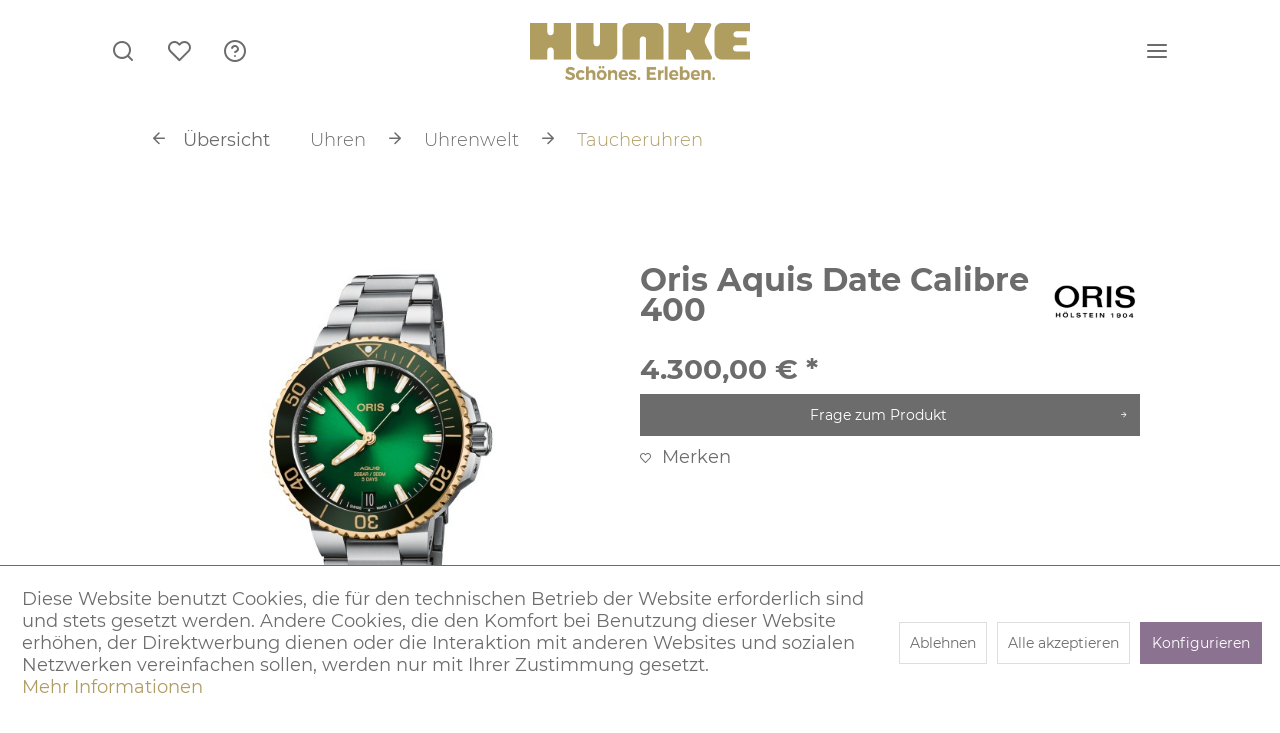

--- FILE ---
content_type: text/html; charset=UTF-8
request_url: https://www.hunke-ludwigsburg.de/uhren/uhrenwelt/taucheruhren/3793/aquis-date-calibre-400
body_size: 18056
content:
<!DOCTYPE html> <html class="no-js" lang="de" itemscope="itemscope" itemtype="https://schema.org/WebPage"> <head> <meta charset="utf-8"> <meta name="author" content="" /> <meta name="robots" content="index,follow" /> <meta name="revisit-after" content="15 days" /> <meta name="keywords" content="Mechanisches, Manufakturwerk, Selbstaufzug, Drehlünette, 18-Karat-Gelbgold" /> <meta name="description" content="Aquis Date Calibre 400 bei Hunke Taucheruhr mit Automatikwerk" /> <meta property="og:type" content="product" /> <meta property="og:site_name" content="Hunke" /> <meta property="og:url" content="https://www.hunke-ludwigsburg.de/uhren/uhrenwelt/taucheruhren/3793/aquis-date-calibre-400" /> <meta property="og:title" content="Aquis Date Calibre 400" /> <meta property="og:description" content="Mechanisches Manufakturwerk mit Selbstaufzug / Drehlünette aus 18-Karat-Gelbgold" /> <meta property="og:image" content="https://www.hunke-ludwigsburg.de/media/image/9f/51/11/Oris-Aquis-Date-41-5-Calibre400-0140077696357-0782209PEB-Edelstahl-gr-n.jpg" /> <meta property="product:brand" content="Oris" /> <meta property="product:price" content="4300,00" /> <meta property="product:product_link" content="https://www.hunke-ludwigsburg.de/uhren/uhrenwelt/taucheruhren/3793/aquis-date-calibre-400" /> <meta name="twitter:card" content="product" /> <meta name="twitter:site" content="Hunke" /> <meta name="twitter:title" content="Aquis Date Calibre 400" /> <meta name="twitter:description" content="Mechanisches Manufakturwerk mit Selbstaufzug / Drehlünette aus 18-Karat-Gelbgold" /> <meta name="twitter:image" content="https://www.hunke-ludwigsburg.de/media/image/9f/51/11/Oris-Aquis-Date-41-5-Calibre400-0140077696357-0782209PEB-Edelstahl-gr-n.jpg" /> <meta itemprop="copyrightHolder" content="Hunke" /> <meta itemprop="copyrightYear" content="2014" /> <meta itemprop="isFamilyFriendly" content="True" /> <meta itemprop="image" content="https://www.hunke-ludwigsburg.de/media/vector/26/32/c4/Hunke-Logo.svg" /> <meta name="viewport" content="width=device-width, initial-scale=1.0"> <meta name="mobile-web-app-capable" content="yes"> <meta name="apple-mobile-web-app-title" content="Hunke"> <meta name="apple-mobile-web-app-capable" content="yes"> <meta name="apple-mobile-web-app-status-bar-style" content="default"> <link rel="apple-touch-icon-precomposed" href="https://www.hunke-ludwigsburg.de/media/image/1b/ee/b2/faviconVkC4iXVvN3yDc.png"> <link rel="shortcut icon" href="https://www.hunke-ludwigsburg.de/media/image/77/69/4c/favicon6MpahWQHR6kKd.png"> <meta name="msapplication-navbutton-color" content="#af9c62" /> <meta name="application-name" content="Hunke" /> <meta name="msapplication-starturl" content="https://www.hunke-ludwigsburg.de/" /> <meta name="msapplication-window" content="width=1024;height=768" /> <meta name="msapplication-TileImage" content="https://www.hunke-ludwigsburg.de/media/image/e9/8e/2b/favicon6nuIGUspgffRB.png"> <meta name="msapplication-TileColor" content="#af9c62"> <meta name="theme-color" content="#af9c62" /> <link rel="canonical" href="https://www.hunke-ludwigsburg.de/uhren/uhrenwelt/taucheruhren/3793/aquis-date-calibre-400" /> <title itemprop="name">Oris Aquis Date Calibre 400 (01 400 7769 6357-07 8 22 09PEB) | Hunke</title> <link href="/web/cache/1756823159_15a1d7953fe418d5324ed172a92ed924.css" media="all" rel="stylesheet" type="text/css" /> <script>var bilobaGtagjsConfig = window.bilobaGtagjsConfig = {"currency":"EUR","currentConsentManager":"shopwareCookieConsentManager","dataAttributeForCustomConsentManagers":null,"enable_advanced_conversion_data":false,"enabled":true,"ga_anonymizeip":true,"ga_id":"G-5THNBS4L6L","ga_optout":true,"gaw_conversion_id":"","gaw_id":"","google_business_vertical":"retail","respect_dnt":true,"cookie_note_mode":1,"show_cookie_note":true};</script> <script>
// Disable tracking if the opt-out cookie exists.
var gaDisableStr = 'ga-disable-G-5THNBS4L6L';
if (document.cookie.indexOf(gaDisableStr + '=true') > -1) {
window[gaDisableStr] = true;
}
// Opt-out function
function gaOptout() {
document.cookie = gaDisableStr + '=true; expires=Thu, 31 Dec 2199 23:59:59 UTC; path=/';
window[gaDisableStr] = true;
}
var bilobaGoogleGtagjs = {
isCookieAllowed: function() {
// Check if third partie consent manager is used and return true
if((window.bilobaGtagjsConfig.currentConsentManager == "cookieBot") || (window.bilobaGtagjsConfig.currentConsentManager == "UserCentrics") || (window.bilobaGtagjsConfig.currentConsentManager == "CCM19") || (window.bilobaGtagjsConfig.currentConsentManager == "CMP")) {
return true;
}
if(document.cookie.indexOf('cookieDeclined=1') !== -1) {
return false;
}
if(document.cookie.indexOf('allowCookie=1') !== -1) {
return true;
}
return document.cookie.indexOf('"name":"biloba_google_gtagjs","active":true') !== -1;
},
isDntValid: function() {
if(bilobaGtagjsConfig.respect_dnt == false) {
return true;
}
// check if dnt is available
if (window.doNotTrack || navigator.doNotTrack || navigator.msDoNotTrack) {
// check if dnt is active
if (window.doNotTrack == "1" || navigator.doNotTrack == "yes" || navigator.doNotTrack == "1" || navigator.msDoNotTrack == "1") {
return false;
}
}
return true;
},
isOptout: function() {
var gaDisableStr = 'ga-disable-' + bilobaGtagjsConfig.ga_id;
if (document.cookie.indexOf(gaDisableStr + '=true') > -1) {
return true;
}
return false;
},
shouldLoad: function() {
return this.isCookieAllowed() && this.isDntValid() && !this.isOptout();
},
loadJs: function(){
var script = document.createElement('script');
// Check if third party Consent Manager is used
if(window.bilobaGtagjsConfig.currentConsentManager == "cookieBot") {
// Set type to text/plain
script.setAttribute('type', 'text/plain');
// Check if expert mode has a value
if(window.bilobaGtagjsConfig.dataAttributeForCustomConsentManagers) {
// Set the dataattribute
script.setAttribute('data-cookieconsent', window.bilobaGtagjsConfig.dataAttributeForCustomConsentManagers);
}else {
// Set the default dataattribute to marketing
script.setAttribute('data-cookieconsent', 'marketing');
}
}else if(window.bilobaGtagjsConfig.currentConsentManager == "UserCentrics") {
// Set type to text/plain
script.setAttribute('type', 'text/plain');
// Check if expert mode has a value
if(window.bilobaGtagjsConfig.dataAttributeForCustomConsentManagers) {
// Set the dataattribute
script.setAttribute('data-usercentrics', window.bilobaGtagjsConfig.dataAttributeForCustomConsentManagers);
}else {
// Set the default dataattribute to marketing
script.setAttribute('data-usercentrics', 'Google Analytics');
}
// If we use CookieFirst
}else if(window.bilobaGtagjsConfig.currentConsentManager == "cookieFirst") {
// Set type to text/plain
script.setAttribute('type', 'text/plain');
// Check if expert mode has a value
if(window.bilobaGtagjsConfig.dataAttributeForCustomConsentManagers) {
// Set the dataattribute
script.setAttribute('data-cookiefirst-category', window.bilobaGtagjsConfig.dataAttributeForCustomConsentManagers);
}else {
// Set the default dataattribute to advertising
script.setAttribute('data-cookiefirst-category', 'advertising');
}
}else if(window.bilobaGtagjsConfig.currentConsentManager == "CCM19") {
// Set type to text/plain
script.setAttribute('type', 'text/x-ccm-loader');
}else if(window.bilobaGtagjsConfig.currentConsentManager == "CMP") {
// Set type to text/plain
script.setAttribute('type', 'text/plain');
// Set the dataattribute
script.setAttribute('data-cmp-vendor', "s26");
// Adding class name
script.setAttribute('class' , "cmplazyload");
}else {
script.setAttribute('type', 'text/javascript');
}
// script.setAttribute('type', 'text/javascript');
script.setAttribute('src', 'https://www.googletagmanager.com/gtag/js?id=' + (bilobaGtagjsConfig.ga_id ? bilobaGtagjsConfig.ga_id : bilobaGtagjsConfig.gaw_id));
document.getElementsByTagName('head')[0].appendChild(script);
},
// consent update event
consentGranted: function() {
gtag('consent', 'update', {
'ad_storage': 'granted',
'analytics_storage': 'granted'
});
},
isGA4ID: function() {
return bilobaGtagjsConfig.ga_id.startsWith("G");
}
};
window.dataLayer = window.dataLayer || [];
function gtag(){window.dataLayer.push(arguments)};
// LoadJS when the page is loading
if(bilobaGoogleGtagjs.shouldLoad()) {
if((((bilobaGtagjsConfig.ga_id !== '' && bilobaGtagjsConfig.ga_id !== null ) && (bilobaGtagjsConfig.gaw_id !== '' && bilobaGtagjsConfig.gaw_id !== null ))
|| ((bilobaGtagjsConfig.ga_id !== '' && bilobaGtagjsConfig.ga_id !== null )
|| (bilobaGtagjsConfig.gaw_id !== '' && bilobaGtagjsConfig.gaw_id !== null ))) && !bilobaGoogleGtagjs.isOptout()) {
bilobaGoogleGtagjs.loadJs();
}
gtag('consent', 'update', {
'ad_storage': 'granted',
'analytics_storage': 'granted'
});
}else {
// If Cookie consent is given update storages
gtag('consent', 'default', {
'ad_storage': 'denied',
'analytics_storage': 'denied'
});
}
gtag('js', new Date());
gtag('config', 'G-5THNBS4L6L', {'anonymize_ip': true, 'send_page_view': false});gtag('event', 'page_view');
gtag('event', 'view_item', {
"currency": "EUR",
"items": [{
"item_id": "SW11555",
"item_name": "Aquis Date Calibre 400",
"item_brand": "Oris",
"item_category": "Taucheruhren",
"quantity": 1,
"price":  4300.00,
"google_business_vertical": "retail",
}]
});
</script> </head> <body class="is--ctl-detail is--act-index cat-color-3" > <input type="hidden" name="sBitGlobalCurrency" value="EUR"/> <input type="hidden" name="sGoogleBussinessVertical" value="retail"/> <div class="page-wrap"> <noscript class="noscript-main"> <div class="alert is--warning"> <div class="alert--icon"> <i class="icon--element icon--warning"></i> </div> <div class="alert--content"> Um Hunke in vollem Umfang nutzen zu k&ouml;nnen, empfehlen wir Ihnen Javascript in Ihrem Browser zu aktiveren. </div> </div> </noscript> <header class="header-main"> <div class="container header--navigation"> <div class="logo-main block-group" role="banner"> <div class="logo--shop block"> <a class="logo--link" href="https://www.hunke-ludwigsburg.de/" title="Hunke - zur Startseite wechseln"> <picture> <source srcset="https://www.hunke-ludwigsburg.de/media/vector/26/32/c4/Hunke-Logo.svg" media="(min-width: 78.75em)"> <source srcset="https://www.hunke-ludwigsburg.de/media/vector/26/32/c4/Hunke-Logo.svg" media="(min-width: 64em)"> <source srcset="https://www.hunke-ludwigsburg.de/media/vector/26/32/c4/Hunke-Logo.svg" media="(min-width: 48em)"> <img srcset="https://www.hunke-ludwigsburg.de/media/vector/26/32/c4/Hunke-Logo.svg" alt="Hunke - zur Startseite wechseln" /> </picture> </a> </div> <div class="logo--addition block"> <a class="logo--link" href="https://www.hunke-ludwigsburg.de/" title="Hunke - zur Startseite wechseln"> <picture> <source srcset="https://www.hunke-ludwigsburg.de/media/image/09/fe/ee/uhren-subline.png" media="(min-width: 78.75em)"> <source srcset="https://www.hunke-ludwigsburg.de/media/image/09/fe/ee/uhren-subline.png" media="(min-width: 64em)"> <source srcset="https://www.hunke-ludwigsburg.de/media/image/09/fe/ee/uhren-subline.png" media="(min-width: 48em)"> <img srcset="https://www.hunke-ludwigsburg.de/media/image/09/fe/ee/uhren-subline.png" alt="Hunke - zur Startseite wechseln" /> </picture> </a> </div> </div> <div class="header--navigation-wrap"> <div class="top-bar"> <div class="container block-group"> <nav class="top-bar--navigation block" role="menubar">   <div class="navigation--entry entry--service has--drop-down" role="menuitem" aria-haspopup="true" data-drop-down-menu="true"> <i class="icon--service"></i> <span class="service--display"> Service/Hilfe </span> <ul class="service--list is--rounded" role="menu"> <li class="service--entry" role="menuitem"> <a class="service--link" href="javascript:openCookieConsentManager()" title="Cookie-Einstellungen" > Cookie-Einstellungen </a> </li> <li class="service--entry" role="menuitem"> <a class="service--link" href="https://www.hunke-ludwigsburg.de/datenschutz" title="Datenschutz" > Datenschutz </a> </li> <li class="service--entry" role="menuitem"> <a class="service--link" href="https://www.hunke-ludwigsburg.de/widerrufsbelehrung" title="Widerrufsbelehrung" > Widerrufsbelehrung </a> </li> <li class="service--entry" role="menuitem"> <a class="service--link" href="https://www.hunke-ludwigsburg.de/agb" title="AGB" > AGB </a> </li> <li class="service--entry" role="menuitem"> <a class="service--link" href="https://www.hunke-ludwigsburg.de/impressum" title="Impressum" > Impressum </a> </li> </ul> </div> </nav> </div> </div> <nav class="navigation-main"> <div class="navigation--list-wrapper"> <ul class="navigation--list" role="menubar" itemscope="itemscope" itemtype="http://schema.org/SiteNavigationElement"> <li class="navigation--entry entry--menu" role="menuitem"> <a class="navigation--link entry--trigger" href="#advanced-menu" data-advancedmenu="true"> <i class="icon--menu"></i> <span class="menu--display"> Menü </span> </a> </li> </ul> </div> <div class="advanced-menu" data-advanced-menu="true" data-hoverDelay="250"> <div class="menu--container"> <div class="content--wrapper"> <ul class="menu--list menu--level-0 columns--5" style="width: 100%;"> <li class="menu--list-item item--level-0"> <a href="https://www.hunke-ludwigsburg.de/optik/" class="menu--list-item-link" title="Optik"> Optik </a> <ul class="menu--list menu--level-1 columns--5"> <li class="menu--list-item item--level-1"> <a href="https://www.hunke-ludwigsburg.de/optik/sonnentag/" class="menu--list-item-link" title="Sonnentag"> Sonnentag </a> </li> <li class="menu--list-item item--level-1"> <a href="https://www.hunke-ludwigsburg.de/optik/brillenwelt/" class="menu--list-item-link" title="Brillenwelt"> Brillenwelt </a> </li> <li class="menu--list-item item--level-1"> <a href="https://www.hunke-ludwigsburg.de/optik/sehen/" class="menu--list-item-link" title="Sehen"> Sehen </a> </li> <li class="menu--list-item item--level-1"> <a href="https://www.hunke-ludwigsburg.de/optik/news/" class="menu--list-item-link" title="News"> News </a> </li> </ul> </li> <li class="menu--list-item item--level-0"> <a href="https://www.hunke-ludwigsburg.de/hunke/" class="menu--list-item-link has--icon has--icon-only" title="Hunke"> <i class="theme-icon--hunke"></i> </a> <ul class="menu--list menu--level-1 columns--5"> <li class="menu--list-item item--level-1"> <a href="https://www.hunke-ludwigsburg.de/hunke/hunke-welt/" class="menu--list-item-link" title="HUNKE Welt"> HUNKE Welt </a> </li> <li class="menu--list-item item--level-1"> <a href="https://www.hunke-ludwigsburg.de/hunke/hunke-geschichte/" class="menu--list-item-link" title="HUNKE Geschichte"> HUNKE Geschichte </a> </li> <li class="menu--list-item item--level-1"> <a href="https://www.hunke-ludwigsburg.de/hunke/hunke-jobs/" class="menu--list-item-link" title="HUNKE Jobs"> HUNKE Jobs </a> </li> <li class="menu--list-item item--level-1"> <a href="https://www.hunke-ludwigsburg.de/hunke/hunke-ausbildung/" class="menu--list-item-link" title="HUNKE Ausbildung"> HUNKE Ausbildung </a> </li> </ul> </li> <li class="menu--list-item item--level-0"> <a href="https://www.hunke-ludwigsburg.de/schmuck/" class="menu--list-item-link" title="Schmuck"> Schmuck </a> <ul class="menu--list menu--level-1 columns--5"> <li class="menu--list-item item--level-1"> <a href="https://www.hunke-ludwigsburg.de/schmuck/service/" class="menu--list-item-link" title="Service"> Service </a> </li> <li class="menu--list-item item--level-1"> <a href="https://www.hunke-ludwigsburg.de/schmuck/news/" class="menu--list-item-link" title="News"> News </a> </li> <li class="menu--list-item item--level-1"> <a href="https://www.hunke-ludwigsburg.de/schmuck/schmuck-shop/" class="menu--list-item-link" title="Schmuck-Shop"> Schmuck-Shop </a> </li> </ul> </li> <li class="menu--list-item item--level-0"> <a href="https://www.hunke-ludwigsburg.de/uhren/" class="menu--list-item-link" title="Uhren"> Uhren </a> <ul class="menu--list menu--level-1 columns--5"> <li class="menu--list-item item--level-1"> <a href="/rolex" class="menu--list-item-link" title="Rolex"> Rolex </a> </li> <li class="menu--list-item item--level-1"> <a href="https://www.hunke-ludwigsburg.de/uhren/uhrenwelt/" class="menu--list-item-link" title="Uhrenwelt"> Uhrenwelt </a> </li> <li class="menu--list-item item--level-1"> <a href="https://www.hunke-ludwigsburg.de/uhren/uhrenmarken/" class="menu--list-item-link" title="Uhrenmarken"> Uhrenmarken </a> </li> <li class="menu--list-item item--level-1"> <a href="https://www.hunke-ludwigsburg.de/uhren/service/" class="menu--list-item-link" title="Service"> Service </a> </li> <li class="menu--list-item item--level-1"> <a href="https://www.hunke-ludwigsburg.de/uhren/news/" class="menu--list-item-link" title="News"> News </a> </li> <li class="menu--list-item item--level-1"> <a href="https://www.hunke-ludwigsburg.de/uhren/uhren-shop/" class="menu--list-item-link" title="Uhren-Shop"> Uhren-Shop </a> </li> </ul> </li> <li class="menu--list-item item--level-0"> <a href="/rolex" class="menu--list-item-link" title="Rolex"> Rolex </a> </li> <li class="menu--list-item item--level-0"> <a href="https://www.hunke-ludwigsburg.de/trauringe/" class="menu--list-item-link" title="Trauringe"> Trauringe </a> <ul class="menu--list menu--level-1 columns--5"> <li class="menu--list-item item--level-1"> <a href="https://www.hunke-ludwigsburg.de/trauringe/ring-inspiration/" class="menu--list-item-link" title="Ring-Inspiration"> Ring-Inspiration </a> </li> <li class="menu--list-item item--level-1"> <a href="https://www.hunke-ludwigsburg.de/trauringe/konfigurator/" class="menu--list-item-link" title="Konfigurator"> Konfigurator </a> </li> <li class="menu--list-item item--level-1"> <a href="https://www.hunke-ludwigsburg.de/trauringe/news/" class="menu--list-item-link" title="News"> News </a> </li> </ul> </li> </ul> </div> <div class="content--wrapper"> <div class="navigation--custom block-group"> <ul class="navigation--shop block" role="menu"> <li class="navigation--entry" role="menuitem"> <a class="navigation--link" href="/index.php" title="Home"> Home </a> </li> <li class="navigation--entry" role="menuitem"> <a class="navigation--link" href="https://www.hunke-ludwigsburg.de/datenschutz" title="Datenschutz"> Datenschutz </a> </li> <li class="navigation--entry" role="menuitem"> <a class="navigation--link" href="https://www.hunke-ludwigsburg.de/agb" title="AGB"> AGB </a> </li> <li class="navigation--entry" role="menuitem"> <a class="navigation--link" href="https://www.hunke-ludwigsburg.de/impressum" title="Impressum"> Impressum </a> </li> </ul> <div class="navigation--social block"> <div class="social-icons"> <div class="entry--social"> <a class="social--item" href="https://www.facebook.com/Hunke.Optik/" target="_blank" title="Hunke bei facebook" rel="nofollow noopener"><i class="icon--facebook"></i> <span class="entry--text">Optik</span></a> </div> <div class="entry--social"> <a class="social--item" href="https://www.facebook.com/Hunke.Juwelier/" target="_blank" title="Hunke bei facebook" rel="nofollow noopener"><i class="icon--facebook"></i> <span class="entry--text">Juwelier</span></a> </div> <div class="entry--social"> <a class="social--item" href="https://www.facebook.com/Hunke.Uhren/" target="_blank" title="Hunke bei facebook" rel="nofollow noopener"><i class="icon--facebook"></i> <span class="entry--text">Uhren</span></a> </div> <br> <div class="entry--social"> <a class="social--item" href="https://www.instagram.com/hunke_optik/?hl=de" target="_blank" title="Hunke Instagram" rel="nofollow noopener"><i class="theme-icon--instagram"></i> <span class="entry--text">Optik</span></a> </div> <div class="entry--social"> <a class="social--item" href="https://www.instagram.com/hunke_juwelier/?hl=de" target="_blank" title="Hunke Instagram" rel="nofollow noopener"><i class="theme-icon--instagram"></i> <span class="entry--text">Juwelier</span></a> </div> <div class="entry--social"> <a class="social--item" href="https://www.instagram.com/hunke_uhren/?hl=de" target="_blank" title="Hunke Instagram" rel="nofollow noopener"><i class="theme-icon--instagram"></i> <span class="entry--text">Uhren</span></a> </div> </div> </div> </div> </div> </div> </div> </nav> <nav class="shop--navigation block-group"> <ul class="navigation--list block-group" role="menubar"> <li class="navigation--entry entry--menu-left" role="menuitem"> <a class="entry--link entry--trigger btn is--icon-left" href="#offcanvas--left" data-offcanvas="true" data-offCanvasSelector=".sidebar-main"> <i class="icon--menu"></i> <span class="menu--display"> Menü </span> </a> </li> <li class="navigation--entry entry--search" role="menuitem" data-search="true" aria-haspopup="true" data-minLength="3"> <a class="btn entry--link entry--trigger" href="#show-hide--search" title="Suche anzeigen / schließen" aria-label="Suche anzeigen / schließen"> <i class="icon--search"></i> <span class="search--display">Suchen</span> </a> <form action="/search" method="get" class="main-search--form"> <input type="search" name="sSearch" aria-label="Suchbegriff..." class="main-search--field" autocomplete="off" autocapitalize="off" placeholder="Suchbegriff..." maxlength="30" /> <button type="submit" class="main-search--button" aria-label="Suchen"> <i class="icon--search"></i> <span class="main-search--text">Suchen</span> </button> <div class="form--ajax-loader">&nbsp;</div> </form> <div class="main-search--results"></div> </li>  <li class="navigation--entry entry--notepad" role="menuitem"> <a href="https://www.hunke-ludwigsburg.de/note" title="Merkzettel" class="btn"> <i class="icon--heart"></i> <span class="account--display"> Merkzettel </span> </a> </li>  </ul> </nav> </div> </div> </header> <div class="container--ajax-cart" data-collapse-cart="true" data-displayMode="offcanvas"></div> <div class="content-wrap"> <section class="content-main container block-group"> <nav class="content--breadcrumb block"> <a class="breadcrumb--button breadcrumb--link" href="https://www.hunke-ludwigsburg.de/uhren/uhrenwelt/taucheruhren/" title="Übersicht"> <i class="icon--arrow-left"></i> <span class="breadcrumb--title">Übersicht</span> </a> <ul class="breadcrumb--list" role="menu" itemscope itemtype="https://schema.org/BreadcrumbList"> <li role="menuitem" class="breadcrumb--entry" itemprop="itemListElement" itemscope itemtype="https://schema.org/ListItem"> <a class="breadcrumb--link" href="https://www.hunke-ludwigsburg.de/uhren/" title="Uhren" itemprop="item"> <link itemprop="url" href="https://www.hunke-ludwigsburg.de/uhren/" /> <span class="breadcrumb--title" itemprop="name">Uhren</span> </a> <meta itemprop="position" content="0" /> </li> <li role="none" class="breadcrumb--separator"> <i class="icon--arrow-right"></i> </li> <li role="menuitem" class="breadcrumb--entry" itemprop="itemListElement" itemscope itemtype="https://schema.org/ListItem"> <a class="breadcrumb--link" href="https://www.hunke-ludwigsburg.de/uhren/uhrenwelt/" title="Uhrenwelt" itemprop="item"> <link itemprop="url" href="https://www.hunke-ludwigsburg.de/uhren/uhrenwelt/" /> <span class="breadcrumb--title" itemprop="name">Uhrenwelt</span> </a> <meta itemprop="position" content="1" /> </li> <li role="none" class="breadcrumb--separator"> <i class="icon--arrow-right"></i> </li> <li role="menuitem" class="breadcrumb--entry is--active" itemprop="itemListElement" itemscope itemtype="https://schema.org/ListItem"> <a class="breadcrumb--link" href="https://www.hunke-ludwigsburg.de/uhren/uhrenwelt/taucheruhren/" title="Taucheruhren" itemprop="item"> <link itemprop="url" href="https://www.hunke-ludwigsburg.de/uhren/uhrenwelt/taucheruhren/" /> <span class="breadcrumb--title" itemprop="name">Taucheruhren</span> </a> <meta itemprop="position" content="2" /> </li> </ul> </nav> <nav class="product--navigation"> <a href="#" class="navigation--link link--prev"> <div class="link--prev-button"> <span class="link--prev-inner">Zurück</span> </div> <div class="image--wrapper"> <div class="image--container"></div> </div> </a> <a href="#" class="navigation--link link--next"> <div class="link--next-button"> <span class="link--next-inner">Vor</span> </div> <div class="image--wrapper"> <div class="image--container"></div> </div> </a> </nav> <div class="content-main--inner"> <div id='cookie-consent' class='off-canvas is--left block-transition' data-cookie-consent-manager='true' data-cookieTimeout='60'> <div class='cookie-consent--header cookie-consent--close'> Cookie-Einstellungen <i class="icon--arrow-right"></i> </div> <div class='cookie-consent--description'> Diese Website benutzt Cookies, die für den technischen Betrieb der Website erforderlich sind und stets gesetzt werden. Andere Cookies, die den Komfort bei Benutzung dieser Website erhöhen, der Direktwerbung dienen oder die Interaktion mit anderen Websites und sozialen Netzwerken vereinfachen sollen, werden nur mit Ihrer Zustimmung gesetzt. </div> <div class='cookie-consent--configuration'> <div class='cookie-consent--configuration-header'> <div class='cookie-consent--configuration-header-text'>Konfiguration</div> </div> <div class='cookie-consent--configuration-main'> <div class='cookie-consent--group'> <input type="hidden" class="cookie-consent--group-name" value="technical" /> <label class="cookie-consent--group-state cookie-consent--state-input cookie-consent--required"> <input type="checkbox" name="technical-state" class="cookie-consent--group-state-input" disabled="disabled" checked="checked"/> <span class="cookie-consent--state-input-element"></span> </label> <div class='cookie-consent--group-title' data-collapse-panel='true' data-contentSiblingSelector=".cookie-consent--group-container"> <div class="cookie-consent--group-title-label cookie-consent--state-label"> Technisch erforderlich </div> <span class="cookie-consent--group-arrow is-icon--right"> <i class="icon--arrow-right"></i> </span> </div> <div class='cookie-consent--group-container'> <div class='cookie-consent--group-description'> Diese Cookies sind für die Grundfunktionen des Shops notwendig. </div> <div class='cookie-consent--cookies-container'> <div class='cookie-consent--cookie'> <input type="hidden" class="cookie-consent--cookie-name" value="cookieDeclined" /> <label class="cookie-consent--cookie-state cookie-consent--state-input cookie-consent--required"> <input type="checkbox" name="cookieDeclined-state" class="cookie-consent--cookie-state-input" disabled="disabled" checked="checked" /> <span class="cookie-consent--state-input-element"></span> </label> <div class='cookie--label cookie-consent--state-label'> "Alle Cookies ablehnen" Cookie </div> </div> <div class='cookie-consent--cookie'> <input type="hidden" class="cookie-consent--cookie-name" value="allowCookie" /> <label class="cookie-consent--cookie-state cookie-consent--state-input cookie-consent--required"> <input type="checkbox" name="allowCookie-state" class="cookie-consent--cookie-state-input" disabled="disabled" checked="checked" /> <span class="cookie-consent--state-input-element"></span> </label> <div class='cookie--label cookie-consent--state-label'> "Alle Cookies annehmen" Cookie </div> </div> <div class='cookie-consent--cookie'> <input type="hidden" class="cookie-consent--cookie-name" value="shop" /> <label class="cookie-consent--cookie-state cookie-consent--state-input cookie-consent--required"> <input type="checkbox" name="shop-state" class="cookie-consent--cookie-state-input" disabled="disabled" checked="checked" /> <span class="cookie-consent--state-input-element"></span> </label> <div class='cookie--label cookie-consent--state-label'> Ausgewählter Shop </div> </div> <div class='cookie-consent--cookie'> <input type="hidden" class="cookie-consent--cookie-name" value="csrf_token" /> <label class="cookie-consent--cookie-state cookie-consent--state-input cookie-consent--required"> <input type="checkbox" name="csrf_token-state" class="cookie-consent--cookie-state-input" disabled="disabled" checked="checked" /> <span class="cookie-consent--state-input-element"></span> </label> <div class='cookie--label cookie-consent--state-label'> CSRF-Token </div> </div> <div class='cookie-consent--cookie'> <input type="hidden" class="cookie-consent--cookie-name" value="cookiePreferences" /> <label class="cookie-consent--cookie-state cookie-consent--state-input cookie-consent--required"> <input type="checkbox" name="cookiePreferences-state" class="cookie-consent--cookie-state-input" disabled="disabled" checked="checked" /> <span class="cookie-consent--state-input-element"></span> </label> <div class='cookie--label cookie-consent--state-label'> Cookie-Einstellungen </div> </div> <div class='cookie-consent--cookie'> <input type="hidden" class="cookie-consent--cookie-name" value="x-cache-context-hash" /> <label class="cookie-consent--cookie-state cookie-consent--state-input cookie-consent--required"> <input type="checkbox" name="x-cache-context-hash-state" class="cookie-consent--cookie-state-input" disabled="disabled" checked="checked" /> <span class="cookie-consent--state-input-element"></span> </label> <div class='cookie--label cookie-consent--state-label'> Individuelle Preise </div> </div> <div class='cookie-consent--cookie'> <input type="hidden" class="cookie-consent--cookie-name" value="slt" /> <label class="cookie-consent--cookie-state cookie-consent--state-input cookie-consent--required"> <input type="checkbox" name="slt-state" class="cookie-consent--cookie-state-input" disabled="disabled" checked="checked" /> <span class="cookie-consent--state-input-element"></span> </label> <div class='cookie--label cookie-consent--state-label'> Kunden-Wiedererkennung </div> </div> <div class='cookie-consent--cookie'> <input type="hidden" class="cookie-consent--cookie-name" value="nocache" /> <label class="cookie-consent--cookie-state cookie-consent--state-input cookie-consent--required"> <input type="checkbox" name="nocache-state" class="cookie-consent--cookie-state-input" disabled="disabled" checked="checked" /> <span class="cookie-consent--state-input-element"></span> </label> <div class='cookie--label cookie-consent--state-label'> Kundenspezifisches Caching </div> </div> <div class='cookie-consent--cookie'> <input type="hidden" class="cookie-consent--cookie-name" value="session" /> <label class="cookie-consent--cookie-state cookie-consent--state-input cookie-consent--required"> <input type="checkbox" name="session-state" class="cookie-consent--cookie-state-input" disabled="disabled" checked="checked" /> <span class="cookie-consent--state-input-element"></span> </label> <div class='cookie--label cookie-consent--state-label'> Session </div> </div> <div class='cookie-consent--cookie'> <input type="hidden" class="cookie-consent--cookie-name" value="i18n_redirected" /> <label class="cookie-consent--cookie-state cookie-consent--state-input cookie-consent--required"> <input type="checkbox" name="i18n_redirected-state" class="cookie-consent--cookie-state-input" disabled="disabled" checked="checked" /> <span class="cookie-consent--state-input-element"></span> </label> <div class='cookie--label cookie-consent--state-label'> Sprache TAG Heuer Corner </div> </div> <div class='cookie-consent--cookie'> <input type="hidden" class="cookie-consent--cookie-name" value="currency" /> <label class="cookie-consent--cookie-state cookie-consent--state-input cookie-consent--required"> <input type="checkbox" name="currency-state" class="cookie-consent--cookie-state-input" disabled="disabled" checked="checked" /> <span class="cookie-consent--state-input-element"></span> </label> <div class='cookie--label cookie-consent--state-label'> Währungswechsel </div> </div> <div class='cookie-consent--cookie'> <input type="hidden" class="cookie-consent--cookie-name" value="aka_timezone" /> <label class="cookie-consent--cookie-state cookie-consent--state-input cookie-consent--required"> <input type="checkbox" name="aka_timezone-state" class="cookie-consent--cookie-state-input" disabled="disabled" checked="checked" /> <span class="cookie-consent--state-input-element"></span> </label> <div class='cookie--label cookie-consent--state-label'> Zeitzone TAG Heuer Corner </div> </div> </div> </div> </div> <div class='cookie-consent--group'> <input type="hidden" class="cookie-consent--group-name" value="comfort" /> <label class="cookie-consent--group-state cookie-consent--state-input"> <input type="checkbox" name="comfort-state" class="cookie-consent--group-state-input"/> <span class="cookie-consent--state-input-element"></span> </label> <div class='cookie-consent--group-title' data-collapse-panel='true' data-contentSiblingSelector=".cookie-consent--group-container"> <div class="cookie-consent--group-title-label cookie-consent--state-label"> Komfortfunktionen </div> <span class="cookie-consent--group-arrow is-icon--right"> <i class="icon--arrow-right"></i> </span> </div> <div class='cookie-consent--group-container'> <div class='cookie-consent--group-description'> Diese Cookies werden genutzt um das Einkaufserlebnis noch ansprechender zu gestalten, beispielsweise für die Wiedererkennung des Besuchers. </div> <div class='cookie-consent--cookies-container'> <div class='cookie-consent--cookie'> <input type="hidden" class="cookie-consent--cookie-name" value="uvfacebookiframe" /> <label class="cookie-consent--cookie-state cookie-consent--state-input"> <input type="checkbox" name="uvfacebookiframe-state" class="cookie-consent--cookie-state-input" /> <span class="cookie-consent--state-input-element"></span> </label> <div class='cookie--label cookie-consent--state-label'> Facebook Cookie zulassen </div> </div> <div class='cookie-consent--cookie'> <input type="hidden" class="cookie-consent--cookie-name" value="uvgooglemapsiframe" /> <label class="cookie-consent--cookie-state cookie-consent--state-input"> <input type="checkbox" name="uvgooglemapsiframe-state" class="cookie-consent--cookie-state-input" /> <span class="cookie-consent--state-input-element"></span> </label> <div class='cookie--label cookie-consent--state-label'> Google Maps Cookie zulassen </div> </div> <div class='cookie-consent--cookie'> <input type="hidden" class="cookie-consent--cookie-name" value="sUniqueID" /> <label class="cookie-consent--cookie-state cookie-consent--state-input"> <input type="checkbox" name="sUniqueID-state" class="cookie-consent--cookie-state-input" /> <span class="cookie-consent--state-input-element"></span> </label> <div class='cookie--label cookie-consent--state-label'> Merkzettel </div> </div> <div class='cookie-consent--cookie'> <input type="hidden" class="cookie-consent--cookie-name" value="uvvimeoiframe" /> <label class="cookie-consent--cookie-state cookie-consent--state-input"> <input type="checkbox" name="uvvimeoiframe-state" class="cookie-consent--cookie-state-input" /> <span class="cookie-consent--state-input-element"></span> </label> <div class='cookie--label cookie-consent--state-label'> Vimeo Cookie zulassen </div> </div> <div class='cookie-consent--cookie'> <input type="hidden" class="cookie-consent--cookie-name" value="uvyoutubeiframe" /> <label class="cookie-consent--cookie-state cookie-consent--state-input"> <input type="checkbox" name="uvyoutubeiframe-state" class="cookie-consent--cookie-state-input" /> <span class="cookie-consent--state-input-element"></span> </label> <div class='cookie--label cookie-consent--state-label'> YouTube Cookie zulassen </div> </div> </div> </div> </div> <div class='cookie-consent--group'> <input type="hidden" class="cookie-consent--group-name" value="statistics" /> <label class="cookie-consent--group-state cookie-consent--state-input"> <input type="checkbox" name="statistics-state" class="cookie-consent--group-state-input"/> <span class="cookie-consent--state-input-element"></span> </label> <div class='cookie-consent--group-title' data-collapse-panel='true' data-contentSiblingSelector=".cookie-consent--group-container"> <div class="cookie-consent--group-title-label cookie-consent--state-label"> Statistik & Tracking </div> <span class="cookie-consent--group-arrow is-icon--right"> <i class="icon--arrow-right"></i> </span> </div> <div class='cookie-consent--group-container'> <div class='cookie-consent--cookies-container'> <div class='cookie-consent--cookie'> <input type="hidden" class="cookie-consent--cookie-name" value="x-ua-device" /> <label class="cookie-consent--cookie-state cookie-consent--state-input"> <input type="checkbox" name="x-ua-device-state" class="cookie-consent--cookie-state-input" /> <span class="cookie-consent--state-input-element"></span> </label> <div class='cookie--label cookie-consent--state-label'> Endgeräteerkennung </div> </div> <div class='cookie-consent--cookie'> <input type="hidden" class="cookie-consent--cookie-name" value="biloba_google_gtagjs" /> <label class="cookie-consent--cookie-state cookie-consent--state-input"> <input type="checkbox" name="biloba_google_gtagjs-state" class="cookie-consent--cookie-state-input" /> <span class="cookie-consent--state-input-element"></span> </label> <div class='cookie--label cookie-consent--state-label'> Google Analytics / AdWords </div> </div> <div class='cookie-consent--cookie'> <input type="hidden" class="cookie-consent--cookie-name" value="partner" /> <label class="cookie-consent--cookie-state cookie-consent--state-input"> <input type="checkbox" name="partner-state" class="cookie-consent--cookie-state-input" /> <span class="cookie-consent--state-input-element"></span> </label> <div class='cookie--label cookie-consent--state-label'> Partnerprogramm </div> </div> <div class='cookie-consent--cookie'> <input type="hidden" class="cookie-consent--cookie-name" value="rlx-consent" /> <label class="cookie-consent--cookie-state cookie-consent--state-input"> <input type="checkbox" name="rlx-consent-state" class="cookie-consent--cookie-state-input" /> <span class="cookie-consent--state-input-element"></span> </label> <div class='cookie--label cookie-consent--state-label'> Rolex (Adobe Analytics and Content Square)<br><small><a href=https://www.adobe.com/de/privacy/policy.html target=_blank rel=noopener>Adobe Datenschutz</a></small><br><small><a href=https://contentsquare.com/de-de/privacy-center/ target=_blank rel=noopener>Content Square Datenschutz</a></small> </div> </div> </div> </div> </div> <div class='cookie-consent--group'> <input type="hidden" class="cookie-consent--group-name" value="others" /> <label class="cookie-consent--group-state cookie-consent--state-input"> <input type="checkbox" name="others-state" class="cookie-consent--group-state-input"/> <span class="cookie-consent--state-input-element"></span> </label> <div class='cookie-consent--group-title' data-collapse-panel='true' data-contentSiblingSelector=".cookie-consent--group-container"> <div class="cookie-consent--group-title-label cookie-consent--state-label"> Sonstige </div> <span class="cookie-consent--group-arrow is-icon--right"> <i class="icon--arrow-right"></i> </span> </div> <div class='cookie-consent--group-container'> <div class='cookie-consent--cookies-container'> <div class='cookie-consent--cookie'> <input type="hidden" class="cookie-consent--cookie-name" value="svenDASPOPUP" /> <label class="cookie-consent--cookie-state cookie-consent--state-input"> <input type="checkbox" name="svenDASPOPUP-state" class="cookie-consent--cookie-state-input" /> <span class="cookie-consent--state-input-element"></span> </label> <div class='cookie--label cookie-consent--state-label'> svenDASPOPUP </div> </div> </div> </div> </div> </div> </div> <div class="cookie-consent--save"> <input class="cookie-consent--save-button btn is--primary" type="button" value="Einstellungen speichern" /> </div> </div> <aside class="sidebar-main off-canvas"> <div class="navigation--smartphone"> <ul class="navigation--list "> <li class="navigation--entry entry--close-off-canvas"> <a href="#close-categories-menu" title="Menü schließen" class="navigation--link"> Menü schließen <i class="icon--arrow-right"></i> </a> </li> </ul> <div class="mobile--switches">   </div> </div> <div class="rolex--clock"> <a href="/rolex/" style="display:inline-block"> <div class="rolex-retailer-clock"> </div> </a> </div> <div class="sidebar--categories-wrapper" data-subcategory-nav="true" data-mainCategoryId="3" data-categoryId="179" data-fetchUrl="/widgets/listing/getCategory/categoryId/179"> <div class="categories--headline navigation--headline"> Kategorien </div> <div class="sidebar--categories-navigation"> <ul class="sidebar--navigation categories--navigation navigation--list is--drop-down is--level0 is--rounded" role="menu"> <li class="navigation--entry has--sub-children" role="menuitem"> <a class="navigation--link link--go-forward" href="https://www.hunke-ludwigsburg.de/optik/" data-categoryId="5" data-fetchUrl="/widgets/listing/getCategory/categoryId/5" title="Optik" > Optik <span class="is--icon-right"> <i class="icon--arrow-right"></i> </span> </a> </li> <li class="navigation--entry has--sub-children" role="menuitem"> <a class="navigation--link link--go-forward" href="https://www.hunke-ludwigsburg.de/hunke/" data-categoryId="6" data-fetchUrl="/widgets/listing/getCategory/categoryId/6" title="Hunke" > Hunke <span class="is--icon-right"> <i class="icon--arrow-right"></i> </span> </a> </li> <li class="navigation--entry has--sub-children" role="menuitem"> <a class="navigation--link link--go-forward" href="https://www.hunke-ludwigsburg.de/schmuck/" data-categoryId="7" data-fetchUrl="/widgets/listing/getCategory/categoryId/7" title="Schmuck" > Schmuck <span class="is--icon-right"> <i class="icon--arrow-right"></i> </span> </a> </li> <li class="navigation--entry is--active has--sub-categories has--sub-children" role="menuitem"> <a class="navigation--link is--active has--sub-categories link--go-forward" href="https://www.hunke-ludwigsburg.de/uhren/" data-categoryId="8" data-fetchUrl="/widgets/listing/getCategory/categoryId/8" title="Uhren" > Uhren <span class="is--icon-right"> <i class="icon--arrow-right"></i> </span> </a> <ul class="sidebar--navigation categories--navigation navigation--list is--level1 is--rounded" role="menu"> <li class="navigation--entry" role="menuitem"> <a class="navigation--link" href="/rolex" data-categoryId="11" data-fetchUrl="/widgets/listing/getCategory/categoryId/11" title="Rolex" > Rolex </a> </li> <li class="navigation--entry is--active has--sub-categories has--sub-children" role="menuitem"> <a class="navigation--link is--active has--sub-categories link--go-forward" href="https://www.hunke-ludwigsburg.de/uhren/uhrenwelt/" data-categoryId="27" data-fetchUrl="/widgets/listing/getCategory/categoryId/27" title="Uhrenwelt" > Uhrenwelt <span class="is--icon-right"> <i class="icon--arrow-right"></i> </span> </a> <ul class="sidebar--navigation categories--navigation navigation--list is--level2 navigation--level-high is--rounded" role="menu"> <li class="navigation--entry" role="menuitem"> <a class="navigation--link" href="https://www.hunke-ludwigsburg.de/uhren/uhrenwelt/essentials/" data-categoryId="58" data-fetchUrl="/widgets/listing/getCategory/categoryId/58" title="Essentials" > Essentials </a> </li> <li class="navigation--entry" role="menuitem"> <a class="navigation--link" href="https://www.hunke-ludwigsburg.de/uhren/uhrenwelt/zeit-der-klassiker/" data-categoryId="176" data-fetchUrl="/widgets/listing/getCategory/categoryId/176" title="Zeit der Klassiker" > Zeit der Klassiker </a> </li> <li class="navigation--entry" role="menuitem"> <a class="navigation--link" href="https://www.hunke-ludwigsburg.de/uhren/uhrenwelt/damenuhren/" data-categoryId="177" data-fetchUrl="/widgets/listing/getCategory/categoryId/177" title="Damenuhren" > Damenuhren </a> </li> <li class="navigation--entry" role="menuitem"> <a class="navigation--link" href="https://www.hunke-ludwigsburg.de/uhren/uhrenwelt/chronographen/" data-categoryId="178" data-fetchUrl="/widgets/listing/getCategory/categoryId/178" title="Chronographen" > Chronographen </a> </li> <li class="navigation--entry is--active" role="menuitem"> <a class="navigation--link is--active" href="https://www.hunke-ludwigsburg.de/uhren/uhrenwelt/taucheruhren/" data-categoryId="179" data-fetchUrl="/widgets/listing/getCategory/categoryId/179" title="Taucheruhren" > Taucheruhren </a> </li> <li class="navigation--entry" role="menuitem"> <a class="navigation--link" href="https://www.hunke-ludwigsburg.de/uhren/uhrenwelt/fliegeruhren/" data-categoryId="180" data-fetchUrl="/widgets/listing/getCategory/categoryId/180" title="Fliegeruhren" > Fliegeruhren </a> </li> <li class="navigation--entry" role="menuitem"> <a class="navigation--link" href="https://www.hunke-ludwigsburg.de/uhren/uhrenwelt/zwei-zeitzonen-uhren/" data-categoryId="181" data-fetchUrl="/widgets/listing/getCategory/categoryId/181" title="Zwei Zeitzonen Uhren" > Zwei Zeitzonen Uhren </a> </li> <li class="navigation--entry" role="menuitem"> <a class="navigation--link" href="https://www.hunke-ludwigsburg.de/uhren/uhrenwelt/yachting/" data-categoryId="182" data-fetchUrl="/widgets/listing/getCategory/categoryId/182" title="Yachting" > Yachting </a> </li> <li class="navigation--entry" role="menuitem"> <a class="navigation--link" href="https://www.hunke-ludwigsburg.de/uhren/uhrenwelt/sportuhren-damen/" data-categoryId="183" data-fetchUrl="/widgets/listing/getCategory/categoryId/183" title="Sportuhren Damen" > Sportuhren Damen </a> </li> <li class="navigation--entry" role="menuitem"> <a class="navigation--link" href="https://www.hunke-ludwigsburg.de/uhren/uhrenwelt/smartwatches/" data-categoryId="67" data-fetchUrl="/widgets/listing/getCategory/categoryId/67" title="Smartwatches" > Smartwatches </a> </li> </ul> </li> <li class="navigation--entry has--sub-children" role="menuitem"> <a class="navigation--link link--go-forward" href="https://www.hunke-ludwigsburg.de/uhren/uhrenmarken/" data-categoryId="207" data-fetchUrl="/widgets/listing/getCategory/categoryId/207" title="Uhrenmarken" > Uhrenmarken <span class="is--icon-right"> <i class="icon--arrow-right"></i> </span> </a> </li> <li class="navigation--entry has--sub-children" role="menuitem"> <a class="navigation--link link--go-forward" href="https://www.hunke-ludwigsburg.de/uhren/service/" data-categoryId="26" data-fetchUrl="/widgets/listing/getCategory/categoryId/26" title="Service" > Service <span class="is--icon-right"> <i class="icon--arrow-right"></i> </span> </a> </li> <li class="navigation--entry" role="menuitem"> <a class="navigation--link" href="https://www.hunke-ludwigsburg.de/uhren/news/" data-categoryId="117" data-fetchUrl="/widgets/listing/getCategory/categoryId/117" title="News" > News </a> </li> <li class="navigation--entry" role="menuitem"> <a class="navigation--link" href="https://www.hunke-ludwigsburg.de/uhren/uhren-shop/" data-categoryId="204" data-fetchUrl="/widgets/listing/getCategory/categoryId/204" title="Uhren-Shop" > Uhren-Shop </a> </li> </ul> </li> <li class="navigation--entry" role="menuitem"> <a class="navigation--link" href="/rolex" data-categoryId="237" data-fetchUrl="/widgets/listing/getCategory/categoryId/237" title="Rolex" > Rolex </a> </li> <li class="navigation--entry has--sub-children" role="menuitem"> <a class="navigation--link link--go-forward" href="https://www.hunke-ludwigsburg.de/trauringe/" data-categoryId="9" data-fetchUrl="/widgets/listing/getCategory/categoryId/9" title="Trauringe" > Trauringe <span class="is--icon-right"> <i class="icon--arrow-right"></i> </span> </a> </li> <li class="navigation--entry" role="menuitem"> <a class="navigation--link" href="https://www.hunke-ludwigsburg.de/news/" data-categoryId="202" data-fetchUrl="/widgets/listing/getCategory/categoryId/202" title="News" > News </a> </li> </ul> </div> <div class="shop-sites--container is--rounded"> <div class="shop-sites--headline navigation--headline"> Informationen </div> <ul class="shop-sites--navigation sidebar--navigation navigation--list is--drop-down is--level0" role="menu"> <li class="navigation--entry" role="menuitem"> <a class="navigation--link" href="javascript:openCookieConsentManager()" title="Cookie-Einstellungen" data-categoryId="56" data-fetchUrl="/widgets/listing/getCustomPage/pageId/56" > Cookie-Einstellungen </a> </li> <li class="navigation--entry" role="menuitem"> <a class="navigation--link" href="https://www.hunke-ludwigsburg.de/datenschutz" title="Datenschutz" data-categoryId="7" data-fetchUrl="/widgets/listing/getCustomPage/pageId/7" > Datenschutz </a> </li> <li class="navigation--entry" role="menuitem"> <a class="navigation--link" href="https://www.hunke-ludwigsburg.de/widerrufsbelehrung" title="Widerrufsbelehrung" data-categoryId="45" data-fetchUrl="/widgets/listing/getCustomPage/pageId/45" > Widerrufsbelehrung </a> </li> <li class="navigation--entry" role="menuitem"> <a class="navigation--link" href="https://www.hunke-ludwigsburg.de/agb" title="AGB" data-categoryId="4" data-fetchUrl="/widgets/listing/getCustomPage/pageId/4" > AGB </a> </li> <li class="navigation--entry" role="menuitem"> <a class="navigation--link" href="https://www.hunke-ludwigsburg.de/impressum" title="Impressum" data-categoryId="3" data-fetchUrl="/widgets/listing/getCustomPage/pageId/3" > Impressum </a> </li> </ul> </div> </div> </aside> <div class="content--wrapper"> <div class="content product--details" itemscope itemtype="https://schema.org/Product" data-product-navigation="/widgets/listing/productNavigation" data-category-id="179" data-main-ordernumber="SW11555" data-ajax-wishlist="true" data-compare-ajax="true" data-ajax-variants-container="true"> <header class="product--header"> <div class="product--info"> <h1 class="product--title" itemprop="name"> Oris Aquis Date Calibre 400 </h1> <div class="product--supplier"> <a href="https://www.hunke-ludwigsburg.de/marke/oris/" title="Weitere Artikel von Oris" class="product--supplier-link"> <img src="https://www.hunke-ludwigsburg.de/media/image/d3/ca/f5/Oris_Logo_neul0UaLGkK6Z2kl.jpg" alt="Oris"> </a> </div> </div> </header> <div class="product--detail-upper block-group"> <div class="product--image-container image-slider product--image-zoom" data-image-slider="true" data-image-gallery="true" data-maxZoom="0" data-thumbnails=".image--thumbnails" > <div class="image-slider--container no--thumbnails"> <div class="image-slider--slide"> <div class="image--box image-slider--item"> <span class="image--element" data-img-large="https://www.hunke-ludwigsburg.de/media/image/72/9d/f6/Oris-Aquis-Date-41-5-Calibre400-0140077696357-0782209PEB-Edelstahl-gr-n_1280x1280.jpg" data-img-small="https://www.hunke-ludwigsburg.de/media/image/6e/b1/63/Oris-Aquis-Date-41-5-Calibre400-0140077696357-0782209PEB-Edelstahl-gr-n_400x400.jpg" data-img-original="https://www.hunke-ludwigsburg.de/media/image/9f/51/11/Oris-Aquis-Date-41-5-Calibre400-0140077696357-0782209PEB-Edelstahl-gr-n.jpg" data-alt="Aquis Date Calibre 400"> <span class="image--media"> <img srcset="https://www.hunke-ludwigsburg.de/media/image/3a/93/a3/Oris-Aquis-Date-41-5-Calibre400-0140077696357-0782209PEB-Edelstahl-gr-n_600x600.jpg, https://www.hunke-ludwigsburg.de/media/image/c8/66/aa/Oris-Aquis-Date-41-5-Calibre400-0140077696357-0782209PEB-Edelstahl-gr-n_600x600@2x.jpg 2x" src="https://www.hunke-ludwigsburg.de/media/image/3a/93/a3/Oris-Aquis-Date-41-5-Calibre400-0140077696357-0782209PEB-Edelstahl-gr-n_600x600.jpg" alt="Aquis Date Calibre 400" itemprop="image" /> </span> </span> </div> </div> </div> </div> <div class="product--buybox block"> <div class="is--hidden" itemprop="brand" itemtype="https://schema.org/Brand" itemscope> <meta itemprop="name" content="Oris" /> </div> <div itemprop="offers" itemscope itemtype="https://schema.org/Offer" class="buybox--inner"> <meta itemprop="priceCurrency" content="EUR"/> <span itemprop="priceSpecification" itemscope itemtype="https://schema.org/PriceSpecification"> <meta itemprop="valueAddedTaxIncluded" content="true"/> </span> <meta itemprop="url" content="https://www.hunke-ludwigsburg.de/uhren/uhrenwelt/taucheruhren/3793/aquis-date-calibre-400"/> <div class="product--price price--default"> <span class="price--content content--default"> <meta itemprop="price" content="4300.00"> 4.300,00&nbsp;&euro; * </span> </div> <div class="product--configurator"> </div> <div class="product--inquiry is--only block-group"> <a href="https://www.hunke-ludwigsburg.de/fragen-zum-produkt?sInquiry=detail&sOrdernumber=SW11555" class="inquiry--btn block btn is--secondary is--ghost is--icon-right is--center is--large" title="Fragen zum Artikel?"> <span class="inquiry--text">Frage zum Produkt</span> <i class="icon--arrow-right"></i> </a> </div> <a href="https://www.hunke-ludwigsburg.de/uhren/uhrenwelt/taucheruhren/3793/aquis-date-calibre-400?c=179" class="quick-view--product-detail-button block btn is--icon-right is--center is--large"> Details ansehen <i class="icon--arrow-right"></i> </a> <nav class="product--actions"> <form action="https://www.hunke-ludwigsburg.de/note/add/ordernumber/SW11555" method="post" class="action--form"> <button type="submit" class="action--link link--notepad" title="Auf den Merkzettel" data-ajaxUrl="https://www.hunke-ludwigsburg.de/note/ajaxAdd/ordernumber/SW11555" data-text="Gemerkt"> <i class="icon--heart"></i> <span class="action--text">Merken</span> </button> </form> </nav> </div> </div> </div> <div class="tab-menu--product"> <div class="tab--navigation"> <a href="#" class="tab--link" title="Beschreibung" data-tabName="description">Beschreibung</a> </div> <div class="tab--container-list"> <div class="tab--container"> <div class="tab--header"> <a href="#" class="tab--title" title="Beschreibung">Beschreibung</a> </div> <div class="tab--preview"> Mechanisches Manufakturwerk mit Selbstaufzug / Drehlünette aus 18-Karat-Gelbgold <a href="#" class="tab--link" title=" mehr"> mehr</a> </div> <div class="tab--content"> <div class="buttons--off-canvas"> <a href="#" title="Menü schließen" class="close--off-canvas"> <i class="icon--arrow-left"></i> Menü schließen </a> </div> <div class="content--description"> <div class="content--title"> Produktinformationen "Aquis Date Calibre 400" </div> <div class="product--description" itemprop="description"> <p>Mechanisches Manufakturwerk mit Selbstaufzug / Drehlünette aus 18-Karat-Gelbgold</p> </div> <div class="product--properties panel has--border"> <table class="product--properties-table"> <tr class="product--properties-row"> <td class="product--properties-label is--bold">Geschlecht:</td> <td class="product--properties-value">Damen, Herren</td> </tr> <tr class="product--properties-row"> <td class="product--properties-label is--bold">Material:</td> <td class="product--properties-value">Edelstahl</td> </tr> <tr class="product--properties-row"> <td class="product--properties-label is--bold">Material Armband:</td> <td class="product--properties-value">Edelstahl</td> </tr> <tr class="product--properties-row"> <td class="product--properties-label is--bold">Gehäusegröße:</td> <td class="product--properties-value">Ø 41,5 mm</td> </tr> <tr class="product--properties-row"> <td class="product--properties-label is--bold">Uhrenglas:</td> <td class="product--properties-value">Beidseitig gewölbtes Saphirglas / Innenseite entspiegelt</td> </tr> <tr class="product--properties-row"> <td class="product--properties-label is--bold">Uhrwerk:</td> <td class="product--properties-value">Automatik</td> </tr> <tr class="product--properties-row"> <td class="product--properties-label is--bold">Zifferblattfarbe:</td> <td class="product--properties-value">Grün</td> </tr> <tr class="product--properties-row"> <td class="product--properties-label is--bold">Garantie:</td> <td class="product--properties-value">Zwei Jahre</td> </tr> <tr class="product--properties-row"> <td class="product--properties-label is--bold">Gangreserve:</td> <td class="product--properties-value">Ca. 120 Stunden</td> </tr> <tr class="product--properties-row"> <td class="product--properties-label is--bold">Wasserdichte:</td> <td class="product--properties-value">300 Meter</td> </tr> </table> </div> <div class="content--title"> Weiterführende Links zu "Aquis Date Calibre 400" </div> <ul class="content--list list--unstyled"> <li class="list--entry"> <a href="https://www.hunke-ludwigsburg.de/marke/oris/" target="_parent" class="content--link link--supplier" title="Weitere Artikel von Oris"> <i class="icon--arrow-right"></i> Weitere Artikel von Oris </a> </li> </ul> </div> </div> </div> </div> </div> <div class="tab-menu--cross-selling"> <div class="tab--navigation"> <a href="#content--similar-products" title="Ähnliche Artikel" class="tab--link">Ähnliche Artikel</a> <a href="#content--also-bought" title="Kunden kauften auch" class="tab--link">Kunden kauften auch</a> <a href="#content--customer-viewed" title="Kunden haben sich ebenfalls angesehen" class="tab--link">Kunden haben sich ebenfalls angesehen</a> </div> <div class="tab--container-list"> <div class="tab--container" data-tab-id="similar"> <div class="tab--header"> <a href="#" class="tab--title" title="Ähnliche Artikel">Ähnliche Artikel</a> </div> <div class="tab--content content--similar"> <div class="similar--content"> <div class="product-slider " data-itemMinWidth="340" data-ajaxMaxShow="3" data-initOnEvent="onShowContent-similar" data-product-slider="true"> <div class="quick-view--slider-wrapper" data-quickview="true" data-ajaxUrl="/Widgets/SwagEmotionAdvanced" data-productLinkSelector=".product-slider--container .product--box a"> <div class="product-slider--container"> <div class="product-slider--item"> <div class="product--box box--slider" data-page-index="" data-ordernumber="SW11552" data-category-id="179"> <div class="box--content is--rounded"> <div class="product--badges"> </div> <div class="product--info"> <a href="https://www.hunke-ludwigsburg.de/uhren/uhrenwelt/taucheruhren/3790/aquis-date-calibre-400" title="Aquis Date Calibre 400" class="product--image" data-product-ordernumber="SW11552"data-product-name="Aquis Date Calibre 400"data-product-price="4300.00" > <span class="image--element"> <span class="image--media"> <div class="maxia-lazy-loader"><noscript><img srcset="https://www.hunke-ludwigsburg.de/media/image/37/7b/5a/Oris-Aquis-Date-41-5-Calibre400-0140077696355-0782209PEB-Edelstahl-blau_400x400.jpg, https://www.hunke-ludwigsburg.de/media/image/ee/7f/39/Oris-Aquis-Date-41-5-Calibre400-0140077696355-0782209PEB-Edelstahl-blau_400x400@2x.jpg 2x" alt="Aquis Date Calibre 400" data-extension="jpg" title="Aquis Date Calibre 400"></noscript><img alt="Aquis Date Calibre 400" data-extension="jpg" title="Aquis Date Calibre 400" class="maxia-lazy-image " data-srcset="https://www.hunke-ludwigsburg.de/media/image/37/7b/5a/Oris-Aquis-Date-41-5-Calibre400-0140077696355-0782209PEB-Edelstahl-blau_400x400.jpg, https://www.hunke-ludwigsburg.de/media/image/ee/7f/39/Oris-Aquis-Date-41-5-Calibre400-0140077696355-0782209PEB-Edelstahl-blau_400x400@2x.jpg 2x" data-sizes="auto" src="[data-uri]"></div> </span> </span> </a> <a href="https://www.hunke-ludwigsburg.de/uhren/uhrenwelt/taucheruhren/3790/aquis-date-calibre-400" class="product--title" title="Aquis Date Calibre 400"> Oris Aquis Date Calibre 400 </a> <div class="product--price-info"> <div class="price--unit" title="Inhalt"> </div> <div class="product--price"> <span class="price--default is--nowrap"> 4.300,00&nbsp;&euro; * </span> </div> </div> </div> </div> </div> </div> <div class="product-slider--item"> <div class="product--box box--slider" data-page-index="" data-ordernumber="SW11554" data-category-id="179"> <div class="box--content is--rounded"> <div class="product--badges"> </div> <div class="product--info"> <a href="https://www.hunke-ludwigsburg.de/uhren/uhrenwelt/taucheruhren/3792/aquis-date-calibre-400" title="Aquis Date Calibre 400" class="product--image" data-product-ordernumber="SW11554"data-product-name="Aquis Date Calibre 400"data-product-price="4200.00" > <span class="image--element"> <span class="image--media"> <div class="maxia-lazy-loader"><noscript><img srcset="https://www.hunke-ludwigsburg.de/media/image/d3/66/ec/Oris-Aquis-Date-41-5-Calibre400-0140077696357-0742277FC-Kautschuk-gr-n_400x400.jpg, https://www.hunke-ludwigsburg.de/media/image/bc/07/ab/Oris-Aquis-Date-41-5-Calibre400-0140077696357-0742277FC-Kautschuk-gr-n_400x400@2x.jpg 2x" alt="Aquis Date Calibre 400" data-extension="jpg" title="Aquis Date Calibre 400"></noscript><img alt="Aquis Date Calibre 400" data-extension="jpg" title="Aquis Date Calibre 400" class="maxia-lazy-image " data-srcset="https://www.hunke-ludwigsburg.de/media/image/d3/66/ec/Oris-Aquis-Date-41-5-Calibre400-0140077696357-0742277FC-Kautschuk-gr-n_400x400.jpg, https://www.hunke-ludwigsburg.de/media/image/bc/07/ab/Oris-Aquis-Date-41-5-Calibre400-0140077696357-0742277FC-Kautschuk-gr-n_400x400@2x.jpg 2x" data-sizes="auto" src="[data-uri]"></div> </span> </span> </a> <a href="https://www.hunke-ludwigsburg.de/uhren/uhrenwelt/taucheruhren/3792/aquis-date-calibre-400" class="product--title" title="Aquis Date Calibre 400"> Oris Aquis Date Calibre 400 </a> <div class="product--price-info"> <div class="price--unit" title="Inhalt"> </div> <div class="product--price"> <span class="price--default is--nowrap"> 4.200,00&nbsp;&euro; * </span> </div> </div> </div> </div> </div> </div> </div> </div> </div> </div> </div> </div> <div class="tab--container" data-tab-id="alsobought"> <div class="tab--header"> <a href="#" class="tab--title" title="Kunden kauften auch">Kunden kauften auch</a> </div> <div class="tab--content content--also-bought"> </div> </div> <div class="tab--container" data-tab-id="alsoviewed"> <div class="tab--header"> <a href="#" class="tab--title" title="Kunden haben sich ebenfalls angesehen">Kunden haben sich ebenfalls angesehen</a> </div> <div class="tab--content content--also-viewed"> <div class="viewed--content"> <div class="product-slider " data-itemMinWidth="340" data-ajaxMaxShow="3" data-initOnEvent="onShowContent-alsoviewed" data-product-slider="true"> <div class="quick-view--slider-wrapper" data-quickview="true" data-ajaxUrl="/Widgets/SwagEmotionAdvanced" data-productLinkSelector=".product-slider--container .product--box a"> <div class="product-slider--container"> <div class="product-slider--item"> <div class="product--box box--slider" data-page-index="" data-ordernumber="184232" data-category-id=""> <div class="box--content is--rounded"> <div class="product--badges"> <div class="product--badge badge--discount"> <i class="icon--percent2"></i> </div> </div> <div class="product--info"> <a href="https://www.hunke-ludwigsburg.de/uhren/uhrenwelt/taucheruhren/5480/superocean-heritage-b20-automatic-46" title="Superocean Heritage B20 Automatic 46" class="product--image" data-product-ordernumber="184232"data-product-name="Superocean Heritage B20 Automatic 46"data-product-price="4600.00" > <span class="image--element"> <span class="image--media"> <div class="maxia-lazy-loader"><noscript><img srcset="https://www.hunke-ludwigsburg.de/media/image/d6/d3/68/Breitling-Superocean-Heritage-B20-Automatic-46-AB2020161C1A1_400x400.jpg, https://www.hunke-ludwigsburg.de/media/image/48/a7/e1/Breitling-Superocean-Heritage-B20-Automatic-46-AB2020161C1A1_400x400@2x.jpg 2x" alt="Superocean Heritage B20 Automatic 46" data-extension="jpg" title="Superocean Heritage B20 Automatic 46"></noscript><img alt="Superocean Heritage B20 Automatic 46" data-extension="jpg" title="Superocean Heritage B20 Automatic 46" class="maxia-lazy-image " data-srcset="https://www.hunke-ludwigsburg.de/media/image/d6/d3/68/Breitling-Superocean-Heritage-B20-Automatic-46-AB2020161C1A1_400x400.jpg, https://www.hunke-ludwigsburg.de/media/image/48/a7/e1/Breitling-Superocean-Heritage-B20-Automatic-46-AB2020161C1A1_400x400@2x.jpg 2x" data-sizes="auto" src="[data-uri]"></div> </span> </span> </a> <a href="https://www.hunke-ludwigsburg.de/uhren/uhrenwelt/taucheruhren/5480/superocean-heritage-b20-automatic-46" class="product--title" title="Superocean Heritage B20 Automatic 46"> Breitling Superocean Heritage B20 Automatic 46 </a> <div class="product--price-info"> <div class="price--unit" title="Inhalt"> </div> <div class="product--price"> <span class="price--default is--nowrap is--discount"> 4.600,00&nbsp;&euro; * </span> <span class="price--pseudo"> <span class="price--discount is--nowrap"> 5.750,00&nbsp;&euro; * </span> </span> </div> </div> </div> </div> </div> </div> <div class="product-slider--item"> <div class="product--box box--slider" data-page-index="" data-ordernumber="206763" data-category-id=""> <div class="box--content is--rounded"> <div class="product--badges"> <div class="product--badge badge--discount"> <i class="icon--percent2"></i> </div> </div> <div class="product--info"> <a href="https://www.hunke-ludwigsburg.de/uhren/uhrenwelt/taucheruhren/5478/superocean-heritage-b20-automatic-44" title="Superocean Heritage B20 Automatic 44" class="product--image" data-product-ordernumber="206763"data-product-name="Superocean Heritage B20 Automatic 44"data-product-price="4550.00" > <span class="image--element"> <span class="image--media"> <div class="maxia-lazy-loader"><noscript><img srcset="https://www.hunke-ludwigsburg.de/media/image/02/09/eb/Breitling-Superocean-HeritageB20-Automatic44-AB2030121B1A1_400x400.jpg, https://www.hunke-ludwigsburg.de/media/image/33/85/92/Breitling-Superocean-HeritageB20-Automatic44-AB2030121B1A1_400x400@2x.jpg 2x" alt="Superocean Heritage B20 Automatic 44" data-extension="jpg" title="Superocean Heritage B20 Automatic 44"></noscript><img alt="Superocean Heritage B20 Automatic 44" data-extension="jpg" title="Superocean Heritage B20 Automatic 44" class="maxia-lazy-image " data-srcset="https://www.hunke-ludwigsburg.de/media/image/02/09/eb/Breitling-Superocean-HeritageB20-Automatic44-AB2030121B1A1_400x400.jpg, https://www.hunke-ludwigsburg.de/media/image/33/85/92/Breitling-Superocean-HeritageB20-Automatic44-AB2030121B1A1_400x400@2x.jpg 2x" data-sizes="auto" src="[data-uri]"></div> </span> </span> </a> <a href="https://www.hunke-ludwigsburg.de/uhren/uhrenwelt/taucheruhren/5478/superocean-heritage-b20-automatic-44" class="product--title" title="Superocean Heritage B20 Automatic 44"> Breitling Superocean Heritage B20 Automatic 44 </a> <div class="product--price-info"> <div class="price--unit" title="Inhalt"> </div> <div class="product--price"> <span class="price--default is--nowrap is--discount"> 4.550,00&nbsp;&euro; * </span> <span class="price--pseudo"> <span class="price--discount is--nowrap"> 5.700,00&nbsp;&euro; * </span> </span> </div> </div> </div> </div> </div> </div> <div class="product-slider--item"> <div class="product--box box--slider" data-page-index="" data-ordernumber="195654" data-category-id=""> <div class="box--content is--rounded"> <div class="product--badges"> <div class="product--badge badge--discount"> <i class="icon--percent2"></i> </div> </div> <div class="product--info"> <a href="https://www.hunke-ludwigsburg.de/uhren/uhrenwelt/taucheruhren/5477/superocean-heritage-b20-automatic-42" title="Superocean Heritage B20 Automatic 42" class="product--image" data-product-ordernumber="195654"data-product-name="Superocean Heritage B20 Automatic 42"data-product-price="5600.00" > <span class="image--element"> <span class="image--media"> <div class="maxia-lazy-loader"><noscript><img srcset="https://www.hunke-ludwigsburg.de/media/image/6b/5e/5c/Breitling-Superocean-Heritage-B20-Automatic-42-UB2010121B1A1_400x400.jpg, https://www.hunke-ludwigsburg.de/media/image/1f/8b/51/Breitling-Superocean-Heritage-B20-Automatic-42-UB2010121B1A1_400x400@2x.jpg 2x" alt="Superocean Heritage B20 Automatic 42" data-extension="jpg" title="Superocean Heritage B20 Automatic 42"></noscript><img alt="Superocean Heritage B20 Automatic 42" data-extension="jpg" title="Superocean Heritage B20 Automatic 42" class="maxia-lazy-image " data-srcset="https://www.hunke-ludwigsburg.de/media/image/6b/5e/5c/Breitling-Superocean-Heritage-B20-Automatic-42-UB2010121B1A1_400x400.jpg, https://www.hunke-ludwigsburg.de/media/image/1f/8b/51/Breitling-Superocean-Heritage-B20-Automatic-42-UB2010121B1A1_400x400@2x.jpg 2x" data-sizes="auto" src="[data-uri]"></div> </span> </span> </a> <a href="https://www.hunke-ludwigsburg.de/uhren/uhrenwelt/taucheruhren/5477/superocean-heritage-b20-automatic-42" class="product--title" title="Superocean Heritage B20 Automatic 42"> Breitling Superocean Heritage B20 Automatic 42 </a> <div class="product--price-info"> <div class="price--unit" title="Inhalt"> </div> <div class="product--price"> <span class="price--default is--nowrap is--discount"> 5.600,00&nbsp;&euro; * </span> <span class="price--pseudo"> <span class="price--discount is--nowrap"> 7.000,00&nbsp;&euro; * </span> </span> </div> </div> </div> </div> </div> </div> <div class="product-slider--item"> <div class="product--box box--slider" data-page-index="" data-ordernumber="204358" data-category-id=""> <div class="box--content is--rounded"> <div class="product--badges"> <div class="product--badge badge--discount"> <i class="icon--percent2"></i> </div> </div> <div class="product--info"> <a href="https://www.hunke-ludwigsburg.de/uhren/uhrenwelt/chronographen/5475/superocean-heritage-b01-chronograph-44" title="Superocean Heritage B01 Chronograph 44" class="product--image" data-product-ordernumber="204358"data-product-name="Superocean Heritage B01 Chronograph 44"data-product-price="6600.00" > <span class="image--element"> <span class="image--media"> <div class="maxia-lazy-loader"><noscript><img srcset="https://www.hunke-ludwigsburg.de/media/image/5e/c9/80/Breitling-Superocean-HeritageB01-Chronograph44-AB0162121C1_400x400.jpg, https://www.hunke-ludwigsburg.de/media/image/35/3b/05/Breitling-Superocean-HeritageB01-Chronograph44-AB0162121C1_400x400@2x.jpg 2x" alt="Superocean Heritage B01 Chronograph 44" data-extension="jpg" title="Superocean Heritage B01 Chronograph 44"></noscript><img alt="Superocean Heritage B01 Chronograph 44" data-extension="jpg" title="Superocean Heritage B01 Chronograph 44" class="maxia-lazy-image " data-srcset="https://www.hunke-ludwigsburg.de/media/image/5e/c9/80/Breitling-Superocean-HeritageB01-Chronograph44-AB0162121C1_400x400.jpg, https://www.hunke-ludwigsburg.de/media/image/35/3b/05/Breitling-Superocean-HeritageB01-Chronograph44-AB0162121C1_400x400@2x.jpg 2x" data-sizes="auto" src="[data-uri]"></div> </span> </span> </a> <a href="https://www.hunke-ludwigsburg.de/uhren/uhrenwelt/chronographen/5475/superocean-heritage-b01-chronograph-44" class="product--title" title="Superocean Heritage B01 Chronograph 44"> Breitling Superocean Heritage B01 Chronograph 44 </a> <div class="product--price-info"> <div class="price--unit" title="Inhalt"> </div> <div class="product--price"> <span class="price--default is--nowrap is--discount"> 6.600,00&nbsp;&euro; * </span> <span class="price--pseudo"> <span class="price--discount is--nowrap"> 8.250,00&nbsp;&euro; * </span> </span> </div> </div> </div> </div> </div> </div> <div class="product-slider--item"> <div class="product--box box--slider" data-page-index="" data-ordernumber="273728" data-category-id=""> <div class="box--content is--rounded"> <div class="product--badges"> <div class="product--badge badge--discount"> <i class="icon--percent2"></i> </div> </div> <div class="product--info"> <a href="https://www.hunke-ludwigsburg.de/uhren/uhrenwelt/chronographen/5474/superocean-heritage-b01-chronograph-44" title="Superocean Heritage B01 Chronograph 44" class="product--image" data-product-ordernumber="273728"data-product-name="Superocean Heritage B01 Chronograph 44"data-product-price="6850.00" > <span class="image--element"> <span class="image--media"> <div class="maxia-lazy-loader"><noscript><img srcset="https://www.hunke-ludwigsburg.de/media/image/6a/2b/38/Breitling-Superocean-Heritage-B01-Chronograph-44-AB0162121B1_400x400.jpg, https://www.hunke-ludwigsburg.de/media/image/3d/33/a8/Breitling-Superocean-Heritage-B01-Chronograph-44-AB0162121B1_400x400@2x.jpg 2x" alt="Superocean Heritage B01 Chronograph 44" data-extension="jpg" title="Superocean Heritage B01 Chronograph 44"></noscript><img alt="Superocean Heritage B01 Chronograph 44" data-extension="jpg" title="Superocean Heritage B01 Chronograph 44" class="maxia-lazy-image " data-srcset="https://www.hunke-ludwigsburg.de/media/image/6a/2b/38/Breitling-Superocean-Heritage-B01-Chronograph-44-AB0162121B1_400x400.jpg, https://www.hunke-ludwigsburg.de/media/image/3d/33/a8/Breitling-Superocean-Heritage-B01-Chronograph-44-AB0162121B1_400x400@2x.jpg 2x" data-sizes="auto" src="[data-uri]"></div> </span> </span> </a> <a href="https://www.hunke-ludwigsburg.de/uhren/uhrenwelt/chronographen/5474/superocean-heritage-b01-chronograph-44" class="product--title" title="Superocean Heritage B01 Chronograph 44"> Breitling Superocean Heritage B01 Chronograph 44 </a> <div class="product--price-info"> <div class="price--unit" title="Inhalt"> </div> <div class="product--price"> <span class="price--default is--nowrap is--discount"> 6.850,00&nbsp;&euro; * </span> <span class="price--pseudo"> <span class="price--discount is--nowrap"> 8.550,00&nbsp;&euro; * </span> </span> </div> </div> </div> </div> </div> </div> <div class="product-slider--item"> <div class="product--box box--slider" data-page-index="" data-ordernumber="SW12084" data-category-id=""> <div class="box--content is--rounded"> <div class="product--badges"> </div> <div class="product--info"> <a href="https://www.hunke-ludwigsburg.de/uhren/uhrenwelt/essentials/5453/black-bay-68" title="Black Bay 68" class="product--image" data-product-ordernumber="SW12084"data-product-name="Black Bay 68"data-product-price="4690.00" > <span class="image--element"> <span class="image--media"> <div class="maxia-lazy-loader"><noscript><img srcset="https://www.hunke-ludwigsburg.de/media/image/f8/dd/00/Tudor-Black-Bay-68-m7943a1a0nu-0002_400x400.jpg, https://www.hunke-ludwigsburg.de/media/image/cd/5f/19/Tudor-Black-Bay-68-m7943a1a0nu-0002_400x400@2x.jpg 2x" alt="Black Bay 68" data-extension="jpg" title="Black Bay 68"></noscript><img alt="Black Bay 68" data-extension="jpg" title="Black Bay 68" class="maxia-lazy-image " data-srcset="https://www.hunke-ludwigsburg.de/media/image/f8/dd/00/Tudor-Black-Bay-68-m7943a1a0nu-0002_400x400.jpg, https://www.hunke-ludwigsburg.de/media/image/cd/5f/19/Tudor-Black-Bay-68-m7943a1a0nu-0002_400x400@2x.jpg 2x" data-sizes="auto" src="[data-uri]"></div> </span> </span> </a> <a href="https://www.hunke-ludwigsburg.de/uhren/uhrenwelt/essentials/5453/black-bay-68" class="product--title" title="Black Bay 68"> TUDOR Black Bay 68 </a> <div class="product--price-info"> <div class="price--unit" title="Inhalt"> </div> <div class="product--price"> <span class="price--default is--nowrap"> 4.690,00&nbsp;&euro; * </span> </div> </div> </div> </div> </div> </div> <div class="product-slider--item"> <div class="product--box box--slider" data-page-index="" data-ordernumber="SW12083" data-category-id=""> <div class="box--content is--rounded"> <div class="product--badges"> </div> <div class="product--info"> <a href="https://www.hunke-ludwigsburg.de/uhren/uhrenwelt/essentials/5452/black-bay-68" title="Black Bay 68" class="product--image" data-product-ordernumber="SW12083"data-product-name="Black Bay 68"data-product-price="4690.00" > <span class="image--element"> <span class="image--media"> <div class="maxia-lazy-loader"><noscript><img srcset="https://www.hunke-ludwigsburg.de/media/image/9d/a2/4f/Tudor-Black-Bay-68-m7943a1a0nu-0001_400x400.jpg, https://www.hunke-ludwigsburg.de/media/image/f6/c8/38/Tudor-Black-Bay-68-m7943a1a0nu-0001_400x400@2x.jpg 2x" alt="Black Bay 68" data-extension="jpg" title="Black Bay 68"></noscript><img alt="Black Bay 68" data-extension="jpg" title="Black Bay 68" class="maxia-lazy-image " data-srcset="https://www.hunke-ludwigsburg.de/media/image/9d/a2/4f/Tudor-Black-Bay-68-m7943a1a0nu-0001_400x400.jpg, https://www.hunke-ludwigsburg.de/media/image/f6/c8/38/Tudor-Black-Bay-68-m7943a1a0nu-0001_400x400@2x.jpg 2x" data-sizes="auto" src="[data-uri]"></div> </span> </span> </a> <a href="https://www.hunke-ludwigsburg.de/uhren/uhrenwelt/essentials/5452/black-bay-68" class="product--title" title="Black Bay 68"> TUDOR Black Bay 68 </a> <div class="product--price-info"> <div class="price--unit" title="Inhalt"> </div> <div class="product--price"> <span class="price--default is--nowrap"> 4.690,00&nbsp;&euro; * </span> </div> </div> </div> </div> </div> </div> <div class="product-slider--item"> <div class="product--box box--slider" data-page-index="" data-ordernumber="SW12082" data-category-id=""> <div class="box--content is--rounded"> <div class="product--badges"> </div> <div class="product--info"> <a href="https://www.hunke-ludwigsburg.de/uhren/uhrenwelt/chronographen/5451/black-bay-chrono" title="Black Bay Chrono" class="product--image" data-product-ordernumber="SW12082"data-product-name="Black Bay Chrono"data-product-price="5870.00" > <span class="image--element"> <span class="image--media"> <div class="maxia-lazy-loader"><noscript><img srcset="https://www.hunke-ludwigsburg.de/media/image/c3/3f/48/Tudor-Black-Bay-Chrono-m79360n-0011dEuOFWMQJcZq2_400x400.jpg, https://www.hunke-ludwigsburg.de/media/image/02/a3/32/Tudor-Black-Bay-Chrono-m79360n-0011dEuOFWMQJcZq2_400x400@2x.jpg 2x" alt="Black Bay Chrono" data-extension="jpg" title="Black Bay Chrono"></noscript><img alt="Black Bay Chrono" data-extension="jpg" title="Black Bay Chrono" class="maxia-lazy-image " data-srcset="https://www.hunke-ludwigsburg.de/media/image/c3/3f/48/Tudor-Black-Bay-Chrono-m79360n-0011dEuOFWMQJcZq2_400x400.jpg, https://www.hunke-ludwigsburg.de/media/image/02/a3/32/Tudor-Black-Bay-Chrono-m79360n-0011dEuOFWMQJcZq2_400x400@2x.jpg 2x" data-sizes="auto" src="[data-uri]"></div> </span> </span> </a> <a href="https://www.hunke-ludwigsburg.de/uhren/uhrenwelt/chronographen/5451/black-bay-chrono" class="product--title" title="Black Bay Chrono"> TUDOR Black Bay Chrono </a> <div class="product--price-info"> <div class="price--unit" title="Inhalt"> </div> <div class="product--price"> <span class="price--default is--nowrap"> 5.870,00&nbsp;&euro; * </span> </div> </div> </div> </div> </div> </div> <div class="product-slider--item"> <div class="product--box box--slider" data-page-index="" data-ordernumber="SW12079" data-category-id=""> <div class="box--content is--rounded"> <div class="product--badges"> </div> <div class="product--info"> <a href="https://www.hunke-ludwigsburg.de/uhren/uhrenwelt/chronographen/5448/black-bay-chrono" title="Black Bay Chrono" class="product--image" data-product-ordernumber="SW12079"data-product-name="Black Bay Chrono"data-product-price="5760.00" > <span class="image--element"> <span class="image--media"> <div class="maxia-lazy-loader"><noscript><img srcset="https://www.hunke-ludwigsburg.de/media/image/01/7e/9a/Tudor-Black-Bay-Chrono-m79360n-0011_400x400.jpg, https://www.hunke-ludwigsburg.de/media/image/83/89/0d/Tudor-Black-Bay-Chrono-m79360n-0011_400x400@2x.jpg 2x" alt="Black Bay Chrono" data-extension="jpg" title="Black Bay Chrono"></noscript><img alt="Black Bay Chrono" data-extension="jpg" title="Black Bay Chrono" class="maxia-lazy-image " data-srcset="https://www.hunke-ludwigsburg.de/media/image/01/7e/9a/Tudor-Black-Bay-Chrono-m79360n-0011_400x400.jpg, https://www.hunke-ludwigsburg.de/media/image/83/89/0d/Tudor-Black-Bay-Chrono-m79360n-0011_400x400@2x.jpg 2x" data-sizes="auto" src="[data-uri]"></div> </span> </span> </a> <a href="https://www.hunke-ludwigsburg.de/uhren/uhrenwelt/chronographen/5448/black-bay-chrono" class="product--title" title="Black Bay Chrono"> TUDOR Black Bay Chrono </a> <div class="product--price-info"> <div class="price--unit" title="Inhalt"> </div> <div class="product--price"> <span class="price--default is--nowrap"> 5.760,00&nbsp;&euro; * </span> </div> </div> </div> </div> </div> </div> <div class="product-slider--item"> <div class="product--box box--slider" data-page-index="" data-ordernumber="281167" data-category-id=""> <div class="box--content is--rounded"> <div class="product--badges"> </div> <div class="product--info"> <a href="https://www.hunke-ludwigsburg.de/uhren/uhrenwelt/taucheruhren/5392/black-bay" title="Black Bay" class="product--image" data-product-ordernumber="281167"data-product-name="Black Bay"data-product-price="4370.00" > <span class="image--element"> <span class="image--media"> <div class="maxia-lazy-loader"><noscript><img srcset="https://www.hunke-ludwigsburg.de/media/image/6f/fe/8f/Tudor-BlackBay-41-7941A1A0NU-0002_400x400.jpg, https://www.hunke-ludwigsburg.de/media/image/60/0c/eb/Tudor-BlackBay-41-7941A1A0NU-0002_400x400@2x.jpg 2x" alt="Black Bay" data-extension="jpg" title="Black Bay"></noscript><img alt="Black Bay" data-extension="jpg" title="Black Bay" class="maxia-lazy-image " data-srcset="https://www.hunke-ludwigsburg.de/media/image/6f/fe/8f/Tudor-BlackBay-41-7941A1A0NU-0002_400x400.jpg, https://www.hunke-ludwigsburg.de/media/image/60/0c/eb/Tudor-BlackBay-41-7941A1A0NU-0002_400x400@2x.jpg 2x" data-sizes="auto" src="[data-uri]"></div> </span> </span> </a> <a href="https://www.hunke-ludwigsburg.de/uhren/uhrenwelt/taucheruhren/5392/black-bay" class="product--title" title="Black Bay"> TUDOR Black Bay </a> <div class="product--price-info"> <div class="price--unit" title="Inhalt"> </div> <div class="product--price"> <span class="price--default is--nowrap"> 4.370,00&nbsp;&euro; * </span> </div> </div> </div> </div> </div> </div> <div class="product-slider--item"> <div class="product--box box--slider" data-page-index="" data-ordernumber="280809" data-category-id=""> <div class="box--content is--rounded"> <div class="product--badges"> </div> <div class="product--info"> <a href="https://www.hunke-ludwigsburg.de/uhren/uhrenwelt/fliegeruhren/5327/chronomat-b01-42" title="Chronomat B01 42" class="product--image" data-product-ordernumber="280809"data-product-name="Chronomat B01 42"data-product-price="9200.00" > <span class="image--element"> <span class="image--media"> <div class="maxia-lazy-loader"><noscript><img srcset="https://www.hunke-ludwigsburg.de/media/image/9d/c0/47/Breitling-Chronomat-B01-42-AB0134101L2A1_400x400.jpg, https://www.hunke-ludwigsburg.de/media/image/f7/f9/12/Breitling-Chronomat-B01-42-AB0134101L2A1_400x400@2x.jpg 2x" alt="Chronomat B01 42" data-extension="jpg" title="Chronomat B01 42"></noscript><img alt="Chronomat B01 42" data-extension="jpg" title="Chronomat B01 42" class="maxia-lazy-image " data-srcset="https://www.hunke-ludwigsburg.de/media/image/9d/c0/47/Breitling-Chronomat-B01-42-AB0134101L2A1_400x400.jpg, https://www.hunke-ludwigsburg.de/media/image/f7/f9/12/Breitling-Chronomat-B01-42-AB0134101L2A1_400x400@2x.jpg 2x" data-sizes="auto" src="[data-uri]"></div> </span> </span> </a> <a href="https://www.hunke-ludwigsburg.de/uhren/uhrenwelt/fliegeruhren/5327/chronomat-b01-42" class="product--title" title="Chronomat B01 42"> Breitling Chronomat B01 42 </a> <div class="product--price-info"> <div class="price--unit" title="Inhalt"> </div> <div class="product--price"> <span class="price--default is--nowrap"> 9.200,00&nbsp;&euro; * </span> </div> </div> </div> </div> </div> </div> <div class="product-slider--item"> <div class="product--box box--slider" data-page-index="" data-ordernumber="280776" data-category-id=""> <div class="box--content is--rounded"> <div class="product--badges"> </div> <div class="product--info"> <a href="https://www.hunke-ludwigsburg.de/uhren/uhrenwelt/essentials/5325/aquis-date-calibre-400-great-barrier-rief-le-iv" title="Aquis Date Calibre 400 Great Barrier Rief LE IV" class="product--image" data-product-ordernumber="280776"data-product-name="Aquis Date Calibre 400 Great Barrier Rief LE IV"data-product-price="3900.00" > <span class="image--element"> <span class="image--media"> <div class="maxia-lazy-loader"><noscript><img srcset="https://www.hunke-ludwigsburg.de/media/image/ba/a3/45/Oris-Aquis-Date-Calibre-400-GreatBarrierRief-Edelstahl-blaugrun_400x400.jpg, https://www.hunke-ludwigsburg.de/media/image/04/98/55/Oris-Aquis-Date-Calibre-400-GreatBarrierRief-Edelstahl-blaugrun_400x400@2x.jpg 2x" alt="Aquis Date Calibre 400 Great Barrier Rief LE IV" data-extension="jpg" title="Aquis Date Calibre 400 Great Barrier Rief LE IV"></noscript><img alt="Aquis Date Calibre 400 Great Barrier Rief LE IV" data-extension="jpg" title="Aquis Date Calibre 400 Great Barrier Rief LE IV" class="maxia-lazy-image " data-srcset="https://www.hunke-ludwigsburg.de/media/image/ba/a3/45/Oris-Aquis-Date-Calibre-400-GreatBarrierRief-Edelstahl-blaugrun_400x400.jpg, https://www.hunke-ludwigsburg.de/media/image/04/98/55/Oris-Aquis-Date-Calibre-400-GreatBarrierRief-Edelstahl-blaugrun_400x400@2x.jpg 2x" data-sizes="auto" src="[data-uri]"></div> </span> </span> </a> <a href="https://www.hunke-ludwigsburg.de/uhren/uhrenwelt/essentials/5325/aquis-date-calibre-400-great-barrier-rief-le-iv" class="product--title" title="Aquis Date Calibre 400 Great Barrier Rief LE IV"> Oris Aquis Date Calibre 400 Great Barrier Rief LE IV </a> <div class="product--price-info"> <div class="price--unit" title="Inhalt"> </div> <div class="product--price"> <span class="price--default is--nowrap"> 3.900,00&nbsp;&euro; * </span> </div> </div> </div> </div> </div> </div> <div class="product-slider--item"> <div class="product--box box--slider" data-page-index="" data-ordernumber="280617" data-category-id=""> <div class="box--content is--rounded"> <div class="product--badges"> </div> <div class="product--info"> <a href="https://www.hunke-ludwigsburg.de/uhren/uhrenwelt/essentials/5267/aquis-date" title="Aquis Date" class="product--image" data-product-ordernumber="280617"data-product-name="Aquis Date"data-product-price="2400.00" > <span class="image--element"> <span class="image--media"> <div class="maxia-lazy-loader"><noscript><img srcset="https://www.hunke-ludwigsburg.de/media/image/6c/06/d5/Oris-Aquis-Date-733-7789-4135-0782304PEB-Edelstahl-blau_400x400.jpg, https://www.hunke-ludwigsburg.de/media/image/fe/a9/b6/Oris-Aquis-Date-733-7789-4135-0782304PEB-Edelstahl-blau_400x400@2x.jpg 2x" alt="Aquis Date" data-extension="jpg" title="Aquis Date"></noscript><img alt="Aquis Date" data-extension="jpg" title="Aquis Date" class="maxia-lazy-image " data-srcset="https://www.hunke-ludwigsburg.de/media/image/6c/06/d5/Oris-Aquis-Date-733-7789-4135-0782304PEB-Edelstahl-blau_400x400.jpg, https://www.hunke-ludwigsburg.de/media/image/fe/a9/b6/Oris-Aquis-Date-733-7789-4135-0782304PEB-Edelstahl-blau_400x400@2x.jpg 2x" data-sizes="auto" src="[data-uri]"></div> </span> </span> </a> <a href="https://www.hunke-ludwigsburg.de/uhren/uhrenwelt/essentials/5267/aquis-date" class="product--title" title="Aquis Date"> Oris Aquis Date </a> <div class="product--price-info"> <div class="price--unit" title="Inhalt"> </div> <div class="product--price"> <span class="price--default is--nowrap"> 2.400,00&nbsp;&euro; * </span> </div> </div> </div> </div> </div> </div> <div class="product-slider--item"> <div class="product--box box--slider" data-page-index="" data-ordernumber="280590" data-category-id=""> <div class="box--content is--rounded"> <div class="product--badges"> </div> <div class="product--info"> <a href="https://www.hunke-ludwigsburg.de/uhren/uhrenwelt/essentials/5266/black-bay-ceramic" title="Black Bay Ceramic" class="product--image" data-product-ordernumber="280590"data-product-name="Black Bay Ceramic"data-product-price="5300.00" > <span class="image--element"> <span class="image--media"> <div class="maxia-lazy-loader"><noscript><img srcset="https://www.hunke-ludwigsburg.de/media/image/7b/07/37/Tudor-Black-Bay-Ceramic-79210CNU-0007-Keramik-blau_400x400.jpg, https://www.hunke-ludwigsburg.de/media/image/ce/fb/88/Tudor-Black-Bay-Ceramic-79210CNU-0007-Keramik-blau_400x400@2x.jpg 2x" alt="Black Bay Ceramic" data-extension="jpg" title="Black Bay Ceramic"></noscript><img alt="Black Bay Ceramic" data-extension="jpg" title="Black Bay Ceramic" class="maxia-lazy-image " data-srcset="https://www.hunke-ludwigsburg.de/media/image/7b/07/37/Tudor-Black-Bay-Ceramic-79210CNU-0007-Keramik-blau_400x400.jpg, https://www.hunke-ludwigsburg.de/media/image/ce/fb/88/Tudor-Black-Bay-Ceramic-79210CNU-0007-Keramik-blau_400x400@2x.jpg 2x" data-sizes="auto" src="[data-uri]"></div> </span> </span> </a> <a href="https://www.hunke-ludwigsburg.de/uhren/uhrenwelt/essentials/5266/black-bay-ceramic" class="product--title" title="Black Bay Ceramic"> TUDOR Black Bay Ceramic </a> <div class="product--price-info"> <div class="price--unit" title="Inhalt"> </div> <div class="product--price"> <span class="price--default is--nowrap"> 5.300,00&nbsp;&euro; * </span> </div> </div> </div> </div> </div> </div> <div class="product-slider--item"> <div class="product--box box--slider" data-page-index="" data-ordernumber="278643" data-category-id=""> <div class="box--content is--rounded"> <div class="product--badges"> </div> <div class="product--info"> <a href="https://www.hunke-ludwigsburg.de/uhren/uhrenwelt/essentials/5082/black-bay-39" title="Black Bay 39" class="product--image" data-product-ordernumber="278643"data-product-name="Black Bay 39"data-product-price="4150.00" > <span class="image--element"> <span class="image--media"> <div class="maxia-lazy-loader"><noscript><img srcset="https://www.hunke-ludwigsburg.de/media/image/14/01/60/Tudor-Black-Bay-39-79660-0001-Edelstahl-schwarz-Edelstahl_400x400.jpg, https://www.hunke-ludwigsburg.de/media/image/05/98/b2/Tudor-Black-Bay-39-79660-0001-Edelstahl-schwarz-Edelstahl_400x400@2x.jpg 2x" alt="Black Bay 39" data-extension="jpg" title="Black Bay 39"></noscript><img alt="Black Bay 39" data-extension="jpg" title="Black Bay 39" class="maxia-lazy-image " data-srcset="https://www.hunke-ludwigsburg.de/media/image/14/01/60/Tudor-Black-Bay-39-79660-0001-Edelstahl-schwarz-Edelstahl_400x400.jpg, https://www.hunke-ludwigsburg.de/media/image/05/98/b2/Tudor-Black-Bay-39-79660-0001-Edelstahl-schwarz-Edelstahl_400x400@2x.jpg 2x" data-sizes="auto" src="[data-uri]"></div> </span> </span> </a> <a href="https://www.hunke-ludwigsburg.de/uhren/uhrenwelt/essentials/5082/black-bay-39" class="product--title" title="Black Bay 39"> TUDOR Black Bay 39 </a> <div class="product--price-info"> <div class="price--unit" title="Inhalt"> </div> <div class="product--price"> <span class="price--default is--nowrap"> 4.150,00&nbsp;&euro; * </span> </div> </div> </div> </div> </div> </div> <div class="product-slider--item"> <div class="product--box box--slider" data-page-index="" data-ordernumber="SW11891" data-category-id=""> <div class="box--content is--rounded"> <div class="product--badges"> </div> <div class="product--info"> <a href="https://www.hunke-ludwigsburg.de/uhren/uhrenwelt/essentials/4999/black-bay" title="Black Bay" class="product--image" data-product-ordernumber="SW11891"data-product-name="Black Bay"data-product-price="4580.00" > <span class="image--element"> <span class="image--media"> <div class="maxia-lazy-loader"><noscript><img srcset="https://www.hunke-ludwigsburg.de/media/image/ae/a2/12/Tudor-BlackBay-m7941a1a0nu-0001-Edelstahl-schwarz-Edelstahl_400x400.jpg, https://www.hunke-ludwigsburg.de/media/image/e5/9e/c1/Tudor-BlackBay-m7941a1a0nu-0001-Edelstahl-schwarz-Edelstahl_400x400@2x.jpg 2x" alt="Black Bay" data-extension="jpg" title="Black Bay"></noscript><img alt="Black Bay" data-extension="jpg" title="Black Bay" class="maxia-lazy-image " data-srcset="https://www.hunke-ludwigsburg.de/media/image/ae/a2/12/Tudor-BlackBay-m7941a1a0nu-0001-Edelstahl-schwarz-Edelstahl_400x400.jpg, https://www.hunke-ludwigsburg.de/media/image/e5/9e/c1/Tudor-BlackBay-m7941a1a0nu-0001-Edelstahl-schwarz-Edelstahl_400x400@2x.jpg 2x" data-sizes="auto" src="[data-uri]"></div> </span> </span> </a> <a href="https://www.hunke-ludwigsburg.de/uhren/uhrenwelt/essentials/4999/black-bay" class="product--title" title="Black Bay"> TUDOR Black Bay </a> <div class="product--price-info"> <div class="price--unit" title="Inhalt"> </div> <div class="product--price"> <span class="price--default is--nowrap"> 4.580,00&nbsp;&euro; * </span> </div> </div> </div> </div> </div> </div> <div class="product-slider--item"> <div class="product--box box--slider" data-page-index="" data-ordernumber="SW11890" data-category-id=""> <div class="box--content is--rounded"> <div class="product--badges"> </div> <div class="product--info"> <a href="https://www.hunke-ludwigsburg.de/uhren/uhrenwelt/essentials/4998/black-bay" title="Black Bay" class="product--image" data-product-ordernumber="SW11890"data-product-name="Black Bay"data-product-price="4370.00" > <span class="image--element"> <span class="image--media"> <div class="maxia-lazy-loader"><noscript><img srcset="https://www.hunke-ludwigsburg.de/media/image/61/4d/27/Tudor-BlackBay-m7941a1a0nu-0002-Edelstahl-schwarz-Kautschuk_400x400.jpg, https://www.hunke-ludwigsburg.de/media/image/61/27/99/Tudor-BlackBay-m7941a1a0nu-0002-Edelstahl-schwarz-Kautschuk_400x400@2x.jpg 2x" alt="Black Bay" data-extension="jpg" title="Black Bay"></noscript><img alt="Black Bay" data-extension="jpg" title="Black Bay" class="maxia-lazy-image " data-srcset="https://www.hunke-ludwigsburg.de/media/image/61/4d/27/Tudor-BlackBay-m7941a1a0nu-0002-Edelstahl-schwarz-Kautschuk_400x400.jpg, https://www.hunke-ludwigsburg.de/media/image/61/27/99/Tudor-BlackBay-m7941a1a0nu-0002-Edelstahl-schwarz-Kautschuk_400x400@2x.jpg 2x" data-sizes="auto" src="[data-uri]"></div> </span> </span> </a> <a href="https://www.hunke-ludwigsburg.de/uhren/uhrenwelt/essentials/4998/black-bay" class="product--title" title="Black Bay"> TUDOR Black Bay </a> <div class="product--price-info"> <div class="price--unit" title="Inhalt"> </div> <div class="product--price"> <span class="price--default is--nowrap"> 4.370,00&nbsp;&euro; * </span> </div> </div> </div> </div> </div> </div> <div class="product-slider--item"> <div class="product--box box--slider" data-page-index="" data-ordernumber="278597" data-category-id=""> <div class="box--content is--rounded"> <div class="product--badges"> </div> <div class="product--info"> <a href="https://www.hunke-ludwigsburg.de/uhren/uhrenwelt/essentials/4997/black-bay" title="Black Bay" class="product--image" data-product-ordernumber="278597"data-product-name="Black Bay"data-product-price="4690.00" > <span class="image--element"> <span class="image--media"> <div class="maxia-lazy-loader"><noscript><img srcset="https://www.hunke-ludwigsburg.de/media/image/ee/28/25/Tudor-BlackBay-m7941a1a0nu-0003-Edelstahl-schwarz-Edelstahl_400x400.jpg, https://www.hunke-ludwigsburg.de/media/image/53/f7/4a/Tudor-BlackBay-m7941a1a0nu-0003-Edelstahl-schwarz-Edelstahl_400x400@2x.jpg 2x" alt="Black Bay" data-extension="jpg" title="Black Bay"></noscript><img alt="Black Bay" data-extension="jpg" title="Black Bay" class="maxia-lazy-image " data-srcset="https://www.hunke-ludwigsburg.de/media/image/ee/28/25/Tudor-BlackBay-m7941a1a0nu-0003-Edelstahl-schwarz-Edelstahl_400x400.jpg, https://www.hunke-ludwigsburg.de/media/image/53/f7/4a/Tudor-BlackBay-m7941a1a0nu-0003-Edelstahl-schwarz-Edelstahl_400x400@2x.jpg 2x" data-sizes="auto" src="[data-uri]"></div> </span> </span> </a> <a href="https://www.hunke-ludwigsburg.de/uhren/uhrenwelt/essentials/4997/black-bay" class="product--title" title="Black Bay"> TUDOR Black Bay </a> <div class="product--price-info"> <div class="price--unit" title="Inhalt"> </div> <div class="product--price"> <span class="price--default is--nowrap"> 4.690,00&nbsp;&euro; * </span> </div> </div> </div> </div> </div> </div> <div class="product-slider--item"> <div class="product--box box--slider" data-page-index="" data-ordernumber="279931" data-category-id=""> <div class="box--content is--rounded"> <div class="product--badges"> </div> <div class="product--info"> <a href="https://www.hunke-ludwigsburg.de/uhren/uhrenwelt/essentials/4994/black-bay-58-gmt" title="Black Bay 58 GMT" class="product--image" data-product-ordernumber="279931"data-product-name="Black Bay 58 GMT"data-product-price="4740.00" > <span class="image--element"> <span class="image--media"> <div class="maxia-lazy-loader"><noscript><img srcset="https://www.hunke-ludwigsburg.de/media/image/12/f7/b5/Tudor-BlackBay58GMT-m7939g1a0nru-0001-Edelstahl-schwarz-Edelstahl_400x400.jpg, https://www.hunke-ludwigsburg.de/media/image/19/79/17/Tudor-BlackBay58GMT-m7939g1a0nru-0001-Edelstahl-schwarz-Edelstahl_400x400@2x.jpg 2x" alt="Black Bay 58 GMT" data-extension="jpg" title="Black Bay 58 GMT"></noscript><img alt="Black Bay 58 GMT" data-extension="jpg" title="Black Bay 58 GMT" class="maxia-lazy-image " data-srcset="https://www.hunke-ludwigsburg.de/media/image/12/f7/b5/Tudor-BlackBay58GMT-m7939g1a0nru-0001-Edelstahl-schwarz-Edelstahl_400x400.jpg, https://www.hunke-ludwigsburg.de/media/image/19/79/17/Tudor-BlackBay58GMT-m7939g1a0nru-0001-Edelstahl-schwarz-Edelstahl_400x400@2x.jpg 2x" data-sizes="auto" src="[data-uri]"></div> </span> </span> </a> <a href="https://www.hunke-ludwigsburg.de/uhren/uhrenwelt/essentials/4994/black-bay-58-gmt" class="product--title" title="Black Bay 58 GMT"> TUDOR Black Bay 58 GMT </a> <div class="product--price-info"> <div class="price--unit" title="Inhalt"> </div> <div class="product--price"> <span class="price--default is--nowrap"> 4.740,00&nbsp;&euro; * </span> </div> </div> </div> </div> </div> </div> <div class="product-slider--item"> <div class="product--box box--slider" data-page-index="" data-ordernumber="276415" data-category-id=""> <div class="box--content is--rounded"> <div class="product--badges"> </div> <div class="product--info"> <a href="https://www.hunke-ludwigsburg.de/uhren/uhrenwelt/essentials/4899/black-bay-41" title="Black Bay 41" class="product--image" data-product-ordernumber="276415"data-product-name="Black Bay 41"data-product-price="4260.00" > <span class="image--element"> <span class="image--media"> <div class="maxia-lazy-loader"><noscript><img srcset="https://www.hunke-ludwigsburg.de/media/image/c8/93/42/Tudor-Black-Bay-41-79680-0002-Edelstahl-blau_400x400.jpg, https://www.hunke-ludwigsburg.de/media/image/c5/5c/81/Tudor-Black-Bay-41-79680-0002-Edelstahl-blau_400x400@2x.jpg 2x" alt="Black Bay 41" data-extension="jpg" title="Black Bay 41"></noscript><img alt="Black Bay 41" data-extension="jpg" title="Black Bay 41" class="maxia-lazy-image " data-srcset="https://www.hunke-ludwigsburg.de/media/image/c8/93/42/Tudor-Black-Bay-41-79680-0002-Edelstahl-blau_400x400.jpg, https://www.hunke-ludwigsburg.de/media/image/c5/5c/81/Tudor-Black-Bay-41-79680-0002-Edelstahl-blau_400x400@2x.jpg 2x" data-sizes="auto" src="[data-uri]"></div> </span> </span> </a> <a href="https://www.hunke-ludwigsburg.de/uhren/uhrenwelt/essentials/4899/black-bay-41" class="product--title" title="Black Bay 41"> TUDOR Black Bay 41 </a> <div class="product--price-info"> <div class="price--unit" title="Inhalt"> </div> <div class="product--price"> <span class="price--default is--nowrap"> 4.260,00&nbsp;&euro; * </span> </div> </div> </div> </div> </div> </div> <div class="product-slider--item"> <div class="product--box box--slider" data-page-index="" data-ordernumber="276424" data-category-id=""> <div class="box--content is--rounded"> <div class="product--badges"> </div> <div class="product--info"> <a href="https://www.hunke-ludwigsburg.de/uhren/uhrenwelt/zeit-der-klassiker/4893/orion-neomatik-39-new-black" title="Orion neomatik 39 new black" class="product--image" data-product-ordernumber="276424"data-product-name="Orion neomatik 39 new black"data-product-price="3360.00" > <span class="image--element"> <span class="image--media"> <div class="maxia-lazy-loader"><noscript><img srcset="https://www.hunke-ludwigsburg.de/media/image/4f/2a/7b/Nomos-Orion-neomatik-39-new-black-346-Edelstahl-schwarz-Leder_400x400.jpg, https://www.hunke-ludwigsburg.de/media/image/b3/8a/91/Nomos-Orion-neomatik-39-new-black-346-Edelstahl-schwarz-Leder_400x400@2x.jpg 2x" alt="Orion neomatik 39 new black" data-extension="jpg" title="Orion neomatik 39 new black"></noscript><img alt="Orion neomatik 39 new black" data-extension="jpg" title="Orion neomatik 39 new black" class="maxia-lazy-image " data-srcset="https://www.hunke-ludwigsburg.de/media/image/4f/2a/7b/Nomos-Orion-neomatik-39-new-black-346-Edelstahl-schwarz-Leder_400x400.jpg, https://www.hunke-ludwigsburg.de/media/image/b3/8a/91/Nomos-Orion-neomatik-39-new-black-346-Edelstahl-schwarz-Leder_400x400@2x.jpg 2x" data-sizes="auto" src="[data-uri]"></div> </span> </span> </a> <a href="https://www.hunke-ludwigsburg.de/uhren/uhrenwelt/zeit-der-klassiker/4893/orion-neomatik-39-new-black" class="product--title" title="Orion neomatik 39 new black"> NOMOS Glashütte Orion neomatik 39 new black </a> <div class="product--price-info"> <div class="price--unit" title="Inhalt"> </div> <div class="product--price"> <span class="price--default is--nowrap"> 3.360,00&nbsp;&euro; * </span> </div> </div> </div> </div> </div> </div> <div class="product-slider--item"> <div class="product--box box--slider" data-page-index="" data-ordernumber="260191" data-category-id=""> <div class="box--content is--rounded"> <div class="product--badges"> </div> <div class="product--info"> <a href="https://www.hunke-ludwigsburg.de/uhren/uhrenwelt/essentials/4877/black-bay-54" title="Black Bay 54" class="product--image" data-product-ordernumber="260191"data-product-name="Black Bay 54"data-product-price="4040.00" > <span class="image--element"> <span class="image--media"> <div class="maxia-lazy-loader"><noscript><img srcset="https://www.hunke-ludwigsburg.de/media/image/8e/92/68/Tudor-Black-Bay-54-79000N-0001-Edelstahl-schwarz-Edelstahl_400x400.jpg, https://www.hunke-ludwigsburg.de/media/image/7e/00/da/Tudor-Black-Bay-54-79000N-0001-Edelstahl-schwarz-Edelstahl_400x400@2x.jpg 2x" alt="Black Bay 54" data-extension="jpg" title="Black Bay 54"></noscript><img alt="Black Bay 54" data-extension="jpg" title="Black Bay 54" class="maxia-lazy-image " data-srcset="https://www.hunke-ludwigsburg.de/media/image/8e/92/68/Tudor-Black-Bay-54-79000N-0001-Edelstahl-schwarz-Edelstahl_400x400.jpg, https://www.hunke-ludwigsburg.de/media/image/7e/00/da/Tudor-Black-Bay-54-79000N-0001-Edelstahl-schwarz-Edelstahl_400x400@2x.jpg 2x" data-sizes="auto" src="[data-uri]"></div> </span> </span> </a> <a href="https://www.hunke-ludwigsburg.de/uhren/uhrenwelt/essentials/4877/black-bay-54" class="product--title" title="Black Bay 54"> TUDOR Black Bay 54 </a> <div class="product--price-info"> <div class="price--unit" title="Inhalt"> </div> <div class="product--price"> <span class="price--default is--nowrap"> 4.040,00&nbsp;&euro; * </span> </div> </div> </div> </div> </div> </div> <div class="product-slider--item"> <div class="product--box box--slider" data-page-index="" data-ordernumber="265295" data-category-id=""> <div class="box--content is--rounded"> <div class="product--badges"> </div> <div class="product--info"> <a href="https://www.hunke-ludwigsburg.de/uhren/uhrenwelt/fliegeruhren/4771/avenger-automatic-42" title="Avenger Automatic 42" class="product--image" data-product-ordernumber="265295"data-product-name="Avenger Automatic 42"data-product-price="4800.00" > <span class="image--element"> <span class="image--media"> <div class="maxia-lazy-loader"><noscript><img srcset="https://www.hunke-ludwigsburg.de/media/image/d3/24/d9/Breitling-Avenger-Automatic-42-A17328101L1X1-Edelsthal-gr-n-Leder_400x400.jpg, https://www.hunke-ludwigsburg.de/media/image/76/34/7c/Breitling-Avenger-Automatic-42-A17328101L1X1-Edelsthal-gr-n-Leder_400x400@2x.jpg 2x" alt="Avenger Automatic 42" data-extension="jpg" title="Avenger Automatic 42"></noscript><img alt="Avenger Automatic 42" data-extension="jpg" title="Avenger Automatic 42" class="maxia-lazy-image " data-srcset="https://www.hunke-ludwigsburg.de/media/image/d3/24/d9/Breitling-Avenger-Automatic-42-A17328101L1X1-Edelsthal-gr-n-Leder_400x400.jpg, https://www.hunke-ludwigsburg.de/media/image/76/34/7c/Breitling-Avenger-Automatic-42-A17328101L1X1-Edelsthal-gr-n-Leder_400x400@2x.jpg 2x" data-sizes="auto" src="[data-uri]"></div> </span> </span> </a> <a href="https://www.hunke-ludwigsburg.de/uhren/uhrenwelt/fliegeruhren/4771/avenger-automatic-42" class="product--title" title="Avenger Automatic 42"> Breitling Avenger Automatic 42 </a> <div class="product--price-info"> <div class="price--unit" title="Inhalt"> </div> <div class="product--price"> <span class="price--default is--nowrap"> 4.800,00&nbsp;&euro; * </span> </div> </div> </div> </div> </div> </div> <div class="product-slider--item"> <div class="product--box box--slider" data-page-index="" data-ordernumber="265294" data-category-id=""> <div class="box--content is--rounded"> <div class="product--badges"> </div> <div class="product--info"> <a href="https://www.hunke-ludwigsburg.de/uhren/uhrenwelt/fliegeruhren/4770/avenger-automatic-gmt-44" title="Avenger Automatic GMT 44" class="product--image" data-product-ordernumber="265294"data-product-name="Avenger Automatic GMT 44"data-product-price="5750.00" > <span class="image--element"> <span class="image--media"> <div class="maxia-lazy-loader"><noscript><img srcset="https://www.hunke-ludwigsburg.de/media/image/a9/1e/08/Breitling-Avenger-Automatic-GMT-44-A32320101C1A1-Edelstahl-blau-Edelstahl_400x400.jpg, https://www.hunke-ludwigsburg.de/media/image/0b/e4/2d/Breitling-Avenger-Automatic-GMT-44-A32320101C1A1-Edelstahl-blau-Edelstahl_400x400@2x.jpg 2x" alt="Avenger Automatic GMT 44" data-extension="jpg" title="Avenger Automatic GMT 44"></noscript><img alt="Avenger Automatic GMT 44" data-extension="jpg" title="Avenger Automatic GMT 44" class="maxia-lazy-image " data-srcset="https://www.hunke-ludwigsburg.de/media/image/a9/1e/08/Breitling-Avenger-Automatic-GMT-44-A32320101C1A1-Edelstahl-blau-Edelstahl_400x400.jpg, https://www.hunke-ludwigsburg.de/media/image/0b/e4/2d/Breitling-Avenger-Automatic-GMT-44-A32320101C1A1-Edelstahl-blau-Edelstahl_400x400@2x.jpg 2x" data-sizes="auto" src="[data-uri]"></div> </span> </span> </a> <a href="https://www.hunke-ludwigsburg.de/uhren/uhrenwelt/fliegeruhren/4770/avenger-automatic-gmt-44" class="product--title" title="Avenger Automatic GMT 44"> Breitling Avenger Automatic GMT 44 </a> <div class="product--price-info"> <div class="price--unit" title="Inhalt"> </div> <div class="product--price"> <span class="price--default is--nowrap"> 5.750,00&nbsp;&euro; * </span> </div> </div> </div> </div> </div> </div> <div class="product-slider--item"> <div class="product--box box--slider" data-page-index="" data-ordernumber="265267" data-category-id=""> <div class="box--content is--rounded"> <div class="product--badges"> </div> <div class="product--info"> <a href="https://www.hunke-ludwigsburg.de/uhren/uhrenwelt/taucheruhren/4762/aquis-dat-watt-limited" title="Aquis Dat Watt Limited" class="product--image" data-product-ordernumber="265267"data-product-name="Aquis Dat Watt Limited"data-product-price="2900.00" > <span class="image--element"> <span class="image--media"> <div class="maxia-lazy-loader"><noscript><img srcset="https://www.hunke-ludwigsburg.de/media/image/2b/9d/af/Oris-Aquis-DatWatt-Limited-743-7734-4197-Edelstahl-gr-n-Edelstahl_400x400.jpg, https://www.hunke-ludwigsburg.de/media/image/8a/46/96/Oris-Aquis-DatWatt-Limited-743-7734-4197-Edelstahl-gr-n-Edelstahl_400x400@2x.jpg 2x" alt="Aquis Dat Watt Limited" data-extension="jpg" title="Aquis Dat Watt Limited"></noscript><img alt="Aquis Dat Watt Limited" data-extension="jpg" title="Aquis Dat Watt Limited" class="maxia-lazy-image " data-srcset="https://www.hunke-ludwigsburg.de/media/image/2b/9d/af/Oris-Aquis-DatWatt-Limited-743-7734-4197-Edelstahl-gr-n-Edelstahl_400x400.jpg, https://www.hunke-ludwigsburg.de/media/image/8a/46/96/Oris-Aquis-DatWatt-Limited-743-7734-4197-Edelstahl-gr-n-Edelstahl_400x400@2x.jpg 2x" data-sizes="auto" src="[data-uri]"></div> </span> </span> </a> <a href="https://www.hunke-ludwigsburg.de/uhren/uhrenwelt/taucheruhren/4762/aquis-dat-watt-limited" class="product--title" title="Aquis Dat Watt Limited"> Oris Aquis Dat Watt Limited </a> <div class="product--price-info"> <div class="price--unit" title="Inhalt"> </div> <div class="product--price"> <span class="price--default is--nowrap"> 2.900,00&nbsp;&euro; * </span> </div> </div> </div> </div> </div> </div> <div class="product-slider--item"> <div class="product--box box--slider" data-page-index="" data-ordernumber="264756" data-category-id=""> <div class="box--content is--rounded"> <div class="product--badges"> </div> <div class="product--info"> <a href="https://www.hunke-ludwigsburg.de/uhren/uhrenwelt/taucheruhren/4761/aquis-pro-4000m" title="Aquis Pro 4000M" class="product--image" data-product-ordernumber="264756"data-product-name="Aquis Pro 4000M"data-product-price="5800.00" > <span class="image--element"> <span class="image--media"> <div class="maxia-lazy-loader"><noscript><img srcset="https://www.hunke-ludwigsburg.de/media/image/8f/00/94/Oris-Aquis-Pro-4000M-400-7777-7155-Edelsthalt-blau-Kautschuk_400x400.jpg, https://www.hunke-ludwigsburg.de/media/image/4f/1b/76/Oris-Aquis-Pro-4000M-400-7777-7155-Edelsthalt-blau-Kautschuk_400x400@2x.jpg 2x" alt="Aquis Pro 4000M" data-extension="jpg" title="Aquis Pro 4000M"></noscript><img alt="Aquis Pro 4000M" data-extension="jpg" title="Aquis Pro 4000M" class="maxia-lazy-image " data-srcset="https://www.hunke-ludwigsburg.de/media/image/8f/00/94/Oris-Aquis-Pro-4000M-400-7777-7155-Edelsthalt-blau-Kautschuk_400x400.jpg, https://www.hunke-ludwigsburg.de/media/image/4f/1b/76/Oris-Aquis-Pro-4000M-400-7777-7155-Edelsthalt-blau-Kautschuk_400x400@2x.jpg 2x" data-sizes="auto" src="[data-uri]"></div> </span> </span> </a> <a href="https://www.hunke-ludwigsburg.de/uhren/uhrenwelt/taucheruhren/4761/aquis-pro-4000m" class="product--title" title="Aquis Pro 4000M"> Oris Aquis Pro 4000M </a> <div class="product--price-info"> <div class="price--unit" title="Inhalt"> </div> <div class="product--price"> <span class="price--default is--nowrap"> 5.800,00&nbsp;&euro; * </span> </div> </div> </div> </div> </div> </div> <div class="product-slider--item"> <div class="product--box box--slider" data-page-index="" data-ordernumber="265080" data-category-id=""> <div class="box--content is--rounded"> <div class="product--badges"> </div> <div class="product--info"> <a href="https://www.hunke-ludwigsburg.de/uhren/uhrenwelt/essentials/4754/black-bay-41" title="Black Bay 41" class="product--image" data-product-ordernumber="265080"data-product-name="Black Bay 41"data-product-price="4260.00" > <span class="image--element"> <span class="image--media"> <div class="maxia-lazy-loader"><noscript><img srcset="https://www.hunke-ludwigsburg.de/media/image/33/1b/e4/Tudor-Black-Bay-41-79680-0001-Edelstahl-schwarz_400x400.jpg, https://www.hunke-ludwigsburg.de/media/image/4f/2a/de/Tudor-Black-Bay-41-79680-0001-Edelstahl-schwarz_400x400@2x.jpg 2x" alt="Black Bay 41" data-extension="jpg" title="Black Bay 41"></noscript><img alt="Black Bay 41" data-extension="jpg" title="Black Bay 41" class="maxia-lazy-image " data-srcset="https://www.hunke-ludwigsburg.de/media/image/33/1b/e4/Tudor-Black-Bay-41-79680-0001-Edelstahl-schwarz_400x400.jpg, https://www.hunke-ludwigsburg.de/media/image/4f/2a/de/Tudor-Black-Bay-41-79680-0001-Edelstahl-schwarz_400x400@2x.jpg 2x" data-sizes="auto" src="[data-uri]"></div> </span> </span> </a> <a href="https://www.hunke-ludwigsburg.de/uhren/uhrenwelt/essentials/4754/black-bay-41" class="product--title" title="Black Bay 41"> TUDOR Black Bay 41 </a> <div class="product--price-info"> <div class="price--unit" title="Inhalt"> </div> <div class="product--price"> <span class="price--default is--nowrap"> 4.260,00&nbsp;&euro; * </span> </div> </div> </div> </div> </div> </div> <div class="product-slider--item"> <div class="product--box box--slider" data-page-index="" data-ordernumber="256136" data-category-id=""> <div class="box--content is--rounded"> <div class="product--badges"> </div> <div class="product--info"> <a href="https://www.hunke-ludwigsburg.de/uhren/uhrenwelt/taucheruhren/4624/superocean-automatic-42" title="Superocean Automatic 42" class="product--image" data-product-ordernumber="256136"data-product-name="Superocean Automatic 42"data-product-price="5550.00" > <span class="image--element"> <span class="image--media"> <div class="maxia-lazy-loader"><noscript><img srcset="https://www.hunke-ludwigsburg.de/media/image/31/64/19/Breitling-Superocean-Automatic-42-A17375E71C1A1-Edelstahl-blau_400x400.jpg, https://www.hunke-ludwigsburg.de/media/image/6a/b0/9d/Breitling-Superocean-Automatic-42-A17375E71C1A1-Edelstahl-blau_400x400@2x.jpg 2x" alt="Superocean Automatic 42" data-extension="jpg" title="Superocean Automatic 42"></noscript><img alt="Superocean Automatic 42" data-extension="jpg" title="Superocean Automatic 42" class="maxia-lazy-image " data-srcset="https://www.hunke-ludwigsburg.de/media/image/31/64/19/Breitling-Superocean-Automatic-42-A17375E71C1A1-Edelstahl-blau_400x400.jpg, https://www.hunke-ludwigsburg.de/media/image/6a/b0/9d/Breitling-Superocean-Automatic-42-A17375E71C1A1-Edelstahl-blau_400x400@2x.jpg 2x" data-sizes="auto" src="[data-uri]"></div> </span> </span> </a> <a href="https://www.hunke-ludwigsburg.de/uhren/uhrenwelt/taucheruhren/4624/superocean-automatic-42" class="product--title" title="Superocean Automatic 42"> Breitling Superocean Automatic 42 </a> <div class="product--price-info"> <div class="price--unit" title="Inhalt"> </div> <div class="product--price"> <span class="price--default is--nowrap"> 5.550,00&nbsp;&euro; * </span> </div> </div> </div> </div> </div> </div> <div class="product-slider--item"> <div class="product--box box--slider" data-page-index="" data-ordernumber="226650" data-category-id=""> <div class="box--content is--rounded"> <div class="product--badges"> <div class="product--badge badge--discount"> <i class="icon--percent2"></i> </div> </div> <div class="product--info"> <a href="https://www.hunke-ludwigsburg.de/uhren/uhrenwelt/taucheruhren/4616/superocean-heritage-b20-automatic-42" title="Superocean Héritage B20 Automatic 42" class="product--image" data-product-ordernumber="226650"data-product-name="Superocean Héritage B20 Automatic 42"data-product-price="4550.00" > <span class="image--element"> <span class="image--media"> <div class="maxia-lazy-loader"><noscript><img srcset="https://www.hunke-ludwigsburg.de/media/image/22/56/69/Breitling-Superocean-HeritageB20-Automatic42-AB2010121L1A1_400x400.jpg, https://www.hunke-ludwigsburg.de/media/image/52/b7/72/Breitling-Superocean-HeritageB20-Automatic42-AB2010121L1A1_400x400@2x.jpg 2x" alt="Superocean Héritage B20 Automatic 42" data-extension="jpg" title="Superocean Héritage B20 Automatic 42"></noscript><img alt="Superocean Héritage B20 Automatic 42" data-extension="jpg" title="Superocean Héritage B20 Automatic 42" class="maxia-lazy-image " data-srcset="https://www.hunke-ludwigsburg.de/media/image/22/56/69/Breitling-Superocean-HeritageB20-Automatic42-AB2010121L1A1_400x400.jpg, https://www.hunke-ludwigsburg.de/media/image/52/b7/72/Breitling-Superocean-HeritageB20-Automatic42-AB2010121L1A1_400x400@2x.jpg 2x" data-sizes="auto" src="[data-uri]"></div> </span> </span> </a> <a href="https://www.hunke-ludwigsburg.de/uhren/uhrenwelt/taucheruhren/4616/superocean-heritage-b20-automatic-42" class="product--title" title="Superocean Héritage B20 Automatic 42"> Breitling Superocean Héritage B20 Automatic 42 </a> <div class="product--price-info"> <div class="price--unit" title="Inhalt"> </div> <div class="product--price"> <span class="price--default is--nowrap is--discount"> 4.550,00&nbsp;&euro; * </span> <span class="price--pseudo"> <span class="price--discount is--nowrap"> 5.650,00&nbsp;&euro; * </span> </span> </div> </div> </div> </div> </div> </div> <div class="product-slider--item"> <div class="product--box box--slider" data-page-index="" data-ordernumber="250022" data-category-id=""> <div class="box--content is--rounded"> <div class="product--badges"> </div> <div class="product--info"> <a href="https://www.hunke-ludwigsburg.de/uhren/uhrenwelt/essentials/4604/club-sport-neomatik-polar" title="Club Sport neomatik polar" class="product--image" data-product-ordernumber="250022"data-product-name="Club Sport neomatik polar"data-product-price="3100.00" > <span class="image--element"> <span class="image--media"> <div class="maxia-lazy-loader"><noscript><img srcset="https://www.hunke-ludwigsburg.de/media/image/be/d9/c0/Nomos-Club-Sport-neomatik-polar-Stahlboden-747_400x400.jpg, https://www.hunke-ludwigsburg.de/media/image/7c/08/11/Nomos-Club-Sport-neomatik-polar-Stahlboden-747_400x400@2x.jpg 2x" alt="Club Sport neomatik polar" data-extension="jpg" title="Club Sport neomatik polar"></noscript><img alt="Club Sport neomatik polar" data-extension="jpg" title="Club Sport neomatik polar" class="maxia-lazy-image " data-srcset="https://www.hunke-ludwigsburg.de/media/image/be/d9/c0/Nomos-Club-Sport-neomatik-polar-Stahlboden-747_400x400.jpg, https://www.hunke-ludwigsburg.de/media/image/7c/08/11/Nomos-Club-Sport-neomatik-polar-Stahlboden-747_400x400@2x.jpg 2x" data-sizes="auto" src="[data-uri]"></div> </span> </span> </a> <a href="https://www.hunke-ludwigsburg.de/uhren/uhrenwelt/essentials/4604/club-sport-neomatik-polar" class="product--title" title="Club Sport neomatik polar"> NOMOS Glashütte Club Sport neomatik polar </a> <div class="product--price-info"> <div class="price--unit" title="Inhalt"> </div> <div class="product--price"> <span class="price--default is--nowrap"> 3.100,00&nbsp;&euro; * </span> </div> </div> </div> </div> </div> </div> <div class="product-slider--item"> <div class="product--box box--slider" data-page-index="" data-ordernumber="219803" data-category-id=""> <div class="box--content is--rounded"> <div class="product--badges"> <div class="product--badge badge--discount"> <i class="icon--percent2"></i> </div> </div> <div class="product--info"> <a href="https://www.hunke-ludwigsburg.de/uhren/uhrenwelt/taucheruhren/4572/superocean-heritage-b20-automatic-42" title="Superocean Heritage B20 Automatic 42" class="product--image" data-product-ordernumber="219803"data-product-name="Superocean Heritage B20 Automatic 42"data-product-price="5350.00" > <span class="image--element"> <span class="image--media"> <div class="maxia-lazy-loader"><noscript><img srcset="https://www.hunke-ludwigsburg.de/media/image/50/d5/13/Breitling-Superocean-Heritage-B20-Automatic-42-UB2010161C1S1-Rotgold-blau_400x400.jpg, https://www.hunke-ludwigsburg.de/media/image/62/3d/8b/Breitling-Superocean-Heritage-B20-Automatic-42-UB2010161C1S1-Rotgold-blau_400x400@2x.jpg 2x" alt="Superocean Heritage B20 Automatic 42" data-extension="jpg" title="Superocean Heritage B20 Automatic 42"></noscript><img alt="Superocean Heritage B20 Automatic 42" data-extension="jpg" title="Superocean Heritage B20 Automatic 42" class="maxia-lazy-image " data-srcset="https://www.hunke-ludwigsburg.de/media/image/50/d5/13/Breitling-Superocean-Heritage-B20-Automatic-42-UB2010161C1S1-Rotgold-blau_400x400.jpg, https://www.hunke-ludwigsburg.de/media/image/62/3d/8b/Breitling-Superocean-Heritage-B20-Automatic-42-UB2010161C1S1-Rotgold-blau_400x400@2x.jpg 2x" data-sizes="auto" src="[data-uri]"></div> </span> </span> </a> <a href="https://www.hunke-ludwigsburg.de/uhren/uhrenwelt/taucheruhren/4572/superocean-heritage-b20-automatic-42" class="product--title" title="Superocean Heritage B20 Automatic 42"> Breitling Superocean Heritage B20 Automatic 42 </a> <div class="product--price-info"> <div class="price--unit" title="Inhalt"> </div> <div class="product--price"> <span class="price--default is--nowrap is--discount"> 5.350,00&nbsp;&euro; * </span> <span class="price--pseudo"> <span class="price--discount is--nowrap"> 6.700,00&nbsp;&euro; * </span> </span> </div> </div> </div> </div> </div> </div> <div class="product-slider--item"> <div class="product--box box--slider" data-page-index="" data-ordernumber="263630" data-category-id=""> <div class="box--content is--rounded"> <div class="product--badges"> </div> <div class="product--info"> <a href="https://www.hunke-ludwigsburg.de/uhren/uhrenwelt/chronographen/4508/classic-avi-chronograph-42-mosquito" title="Classic AVI Chronograph 42 Mosquito" class="product--image" data-product-ordernumber="263630"data-product-name="Classic AVI Chronograph 42 Mosquito"data-product-price="6200.00" > <span class="image--element"> <span class="image--media"> <div class="maxia-lazy-loader"><noscript><img srcset="https://www.hunke-ludwigsburg.de/media/image/a5/88/96/Breitling-Mosquito-Y233801A1B1A1-42-Edelstahl-schwarz-Edelstahl_400x400.jpg, https://www.hunke-ludwigsburg.de/media/image/8a/6a/3e/Breitling-Mosquito-Y233801A1B1A1-42-Edelstahl-schwarz-Edelstahl_400x400@2x.jpg 2x" alt="Classic AVI Chronograph 42 Mosquito" data-extension="jpg" title="Classic AVI Chronograph 42 Mosquito"></noscript><img alt="Classic AVI Chronograph 42 Mosquito" data-extension="jpg" title="Classic AVI Chronograph 42 Mosquito" class="maxia-lazy-image " data-srcset="https://www.hunke-ludwigsburg.de/media/image/a5/88/96/Breitling-Mosquito-Y233801A1B1A1-42-Edelstahl-schwarz-Edelstahl_400x400.jpg, https://www.hunke-ludwigsburg.de/media/image/8a/6a/3e/Breitling-Mosquito-Y233801A1B1A1-42-Edelstahl-schwarz-Edelstahl_400x400@2x.jpg 2x" data-sizes="auto" src="[data-uri]"></div> </span> </span> </a> <a href="https://www.hunke-ludwigsburg.de/uhren/uhrenwelt/chronographen/4508/classic-avi-chronograph-42-mosquito" class="product--title" title="Classic AVI Chronograph 42 Mosquito"> Breitling Classic AVI Chronograph 42 Mosquito </a> <div class="product--price-info"> <div class="price--unit" title="Inhalt"> </div> <div class="product--price"> <span class="price--default is--nowrap"> 6.200,00&nbsp;&euro; * </span> </div> </div> </div> </div> </div> </div> <div class="product-slider--item"> <div class="product--box box--slider" data-page-index="" data-ordernumber="256758" data-category-id=""> <div class="box--content is--rounded"> <div class="product--badges"> </div> <div class="product--info"> <a href="https://www.hunke-ludwigsburg.de/uhren/uhrenwelt/essentials/4294/black-bay-gmt" title="Black Bay GMT" class="product--image" data-product-ordernumber="256758"data-product-name="Black Bay GMT"data-product-price="4530.00" > <span class="image--element"> <span class="image--media"> <div class="maxia-lazy-loader"><noscript><img srcset="https://www.hunke-ludwigsburg.de/media/image/c0/3b/c6/Tudor-Black-Bay-GMT-M79830RB-0010-Edelstahl-weiss-41_400x400.jpg, https://www.hunke-ludwigsburg.de/media/image/dd/35/31/Tudor-Black-Bay-GMT-M79830RB-0010-Edelstahl-weiss-41_400x400@2x.jpg 2x" alt="Black Bay GMT" data-extension="jpg" title="Black Bay GMT"></noscript><img alt="Black Bay GMT" data-extension="jpg" title="Black Bay GMT" class="maxia-lazy-image " data-srcset="https://www.hunke-ludwigsburg.de/media/image/c0/3b/c6/Tudor-Black-Bay-GMT-M79830RB-0010-Edelstahl-weiss-41_400x400.jpg, https://www.hunke-ludwigsburg.de/media/image/dd/35/31/Tudor-Black-Bay-GMT-M79830RB-0010-Edelstahl-weiss-41_400x400@2x.jpg 2x" data-sizes="auto" src="[data-uri]"></div> </span> </span> </a> <a href="https://www.hunke-ludwigsburg.de/uhren/uhrenwelt/essentials/4294/black-bay-gmt" class="product--title" title="Black Bay GMT"> TUDOR Black Bay GMT </a> <div class="product--price-info"> <div class="price--unit" title="Inhalt"> </div> <div class="product--price"> <span class="price--default is--nowrap"> 4.530,00&nbsp;&euro; * </span> </div> </div> </div> </div> </div> </div> <div class="product-slider--item"> <div class="product--box box--slider" data-page-index="" data-ordernumber="SW11663" data-category-id=""> <div class="box--content is--rounded"> <div class="product--badges"> </div> <div class="product--info"> <a href="https://www.hunke-ludwigsburg.de/uhren/uhrenwelt/essentials/4078/black-bay-41-s-g" title="Black Bay 41 S&amp;G" class="product--image" data-product-ordernumber="SW11663"data-product-name="Black Bay 41 S&amp;G"data-product-price="5990.00" > <span class="image--element"> <span class="image--media"> <div class="maxia-lazy-loader"><noscript><img srcset="https://www.hunke-ludwigsburg.de/media/image/51/a6/18/Tudor-Black-Bay41-S-G-M79683-0001-schwarz-Edelstahl_400x400.jpg, https://www.hunke-ludwigsburg.de/media/image/f7/cb/b7/Tudor-Black-Bay41-S-G-M79683-0001-schwarz-Edelstahl_400x400@2x.jpg 2x" alt="Black Bay 41 S&amp;G" data-extension="jpg" title="Black Bay 41 S&amp;G"></noscript><img alt="Black Bay 41 S&amp;G" data-extension="jpg" title="Black Bay 41 S&amp;G" class="maxia-lazy-image " data-srcset="https://www.hunke-ludwigsburg.de/media/image/51/a6/18/Tudor-Black-Bay41-S-G-M79683-0001-schwarz-Edelstahl_400x400.jpg, https://www.hunke-ludwigsburg.de/media/image/f7/cb/b7/Tudor-Black-Bay41-S-G-M79683-0001-schwarz-Edelstahl_400x400@2x.jpg 2x" data-sizes="auto" src="[data-uri]"></div> </span> </span> </a> <a href="https://www.hunke-ludwigsburg.de/uhren/uhrenwelt/essentials/4078/black-bay-41-s-g" class="product--title" title="Black Bay 41 S&amp;G"> TUDOR Black Bay 41 S&amp;G </a> <div class="product--price-info"> <div class="price--unit" title="Inhalt"> </div> <div class="product--price"> <span class="price--default is--nowrap"> 5.990,00&nbsp;&euro; * </span> </div> </div> </div> </div> </div> </div> <div class="product-slider--item"> <div class="product--box box--slider" data-page-index="" data-ordernumber="248760" data-category-id=""> <div class="box--content is--rounded"> <div class="product--badges"> </div> <div class="product--info"> <a href="https://www.hunke-ludwigsburg.de/uhren/uhrenwelt/damenuhren/4000/sport-1911" title="Sport 1911" class="product--image" data-product-ordernumber="248760"data-product-name="Sport 1911"data-product-price="4200.00" > <span class="image--element"> <span class="image--media"> <div class="maxia-lazy-loader"><noscript><img srcset="https://www.hunke-ludwigsburg.de/media/image/2d/28/eb/Ebel-Sport-1911-1216574-Edelstahl-braun_400x400.jpg, https://www.hunke-ludwigsburg.de/media/image/47/df/b1/Ebel-Sport-1911-1216574-Edelstahl-braun_400x400@2x.jpg 2x" alt="Sport 1911" data-extension="jpg" title="Sport 1911"></noscript><img alt="Sport 1911" data-extension="jpg" title="Sport 1911" class="maxia-lazy-image " data-srcset="https://www.hunke-ludwigsburg.de/media/image/2d/28/eb/Ebel-Sport-1911-1216574-Edelstahl-braun_400x400.jpg, https://www.hunke-ludwigsburg.de/media/image/47/df/b1/Ebel-Sport-1911-1216574-Edelstahl-braun_400x400@2x.jpg 2x" data-sizes="auto" src="[data-uri]"></div> </span> </span> </a> <a href="https://www.hunke-ludwigsburg.de/uhren/uhrenwelt/damenuhren/4000/sport-1911" class="product--title" title="Sport 1911"> EBEL Sport 1911 </a> <div class="product--price-info"> <div class="price--unit" title="Inhalt"> </div> <div class="product--price"> <span class="price--default is--nowrap"> 4.200,00&nbsp;&euro; * </span> </div> </div> </div> </div> </div> </div> <div class="product-slider--item"> <div class="product--box box--slider" data-page-index="" data-ordernumber="208428" data-category-id=""> <div class="box--content is--rounded"> <div class="product--badges"> </div> <div class="product--info"> <a href="https://www.hunke-ludwigsburg.de/uhren/uhrenwelt/yachting/3993/black-bay-fifty-eight" title="Black Bay Fifty-Eight" class="product--image" data-product-ordernumber="208428"data-product-name="Black Bay Fifty-Eight"data-product-price="3830.00" > <span class="image--element"> <span class="image--media"> <div class="maxia-lazy-loader"><noscript><img srcset="https://www.hunke-ludwigsburg.de/media/image/7b/d4/61/Tudor-BlackBay-FiftyEight-M79030N-0003-schwarz_400x400.jpg, https://www.hunke-ludwigsburg.de/media/image/76/ea/2c/Tudor-BlackBay-FiftyEight-M79030N-0003-schwarz_400x400@2x.jpg 2x" alt="Black Bay Fifty-Eight" data-extension="jpg" title="Black Bay Fifty-Eight"></noscript><img alt="Black Bay Fifty-Eight" data-extension="jpg" title="Black Bay Fifty-Eight" class="maxia-lazy-image " data-srcset="https://www.hunke-ludwigsburg.de/media/image/7b/d4/61/Tudor-BlackBay-FiftyEight-M79030N-0003-schwarz_400x400.jpg, https://www.hunke-ludwigsburg.de/media/image/76/ea/2c/Tudor-BlackBay-FiftyEight-M79030N-0003-schwarz_400x400@2x.jpg 2x" data-sizes="auto" src="[data-uri]"></div> </span> </span> </a> <a href="https://www.hunke-ludwigsburg.de/uhren/uhrenwelt/yachting/3993/black-bay-fifty-eight" class="product--title" title="Black Bay Fifty-Eight"> TUDOR Black Bay Fifty-Eight </a> <div class="product--price-info"> <div class="price--unit" title="Inhalt"> </div> <div class="product--price"> <span class="price--default is--nowrap"> 3.830,00&nbsp;&euro; * </span> </div> </div> </div> </div> </div> </div> <div class="product-slider--item"> <div class="product--box box--slider" data-page-index="" data-ordernumber="263829" data-category-id=""> <div class="box--content is--rounded"> <div class="product--badges"> </div> <div class="product--info"> <a href="https://www.hunke-ludwigsburg.de/uhren/uhrenwelt/essentials/3925/chronomat-automatic-gmt-40" title="Chronomat Automatic GMT 40" class="product--image" data-product-ordernumber="263829"data-product-name="Chronomat Automatic GMT 40"data-product-price="6200.00" > <span class="image--element"> <span class="image--media"> <div class="maxia-lazy-loader"><noscript><img srcset="https://www.hunke-ludwigsburg.de/media/image/73/ea/44/Breitling-Chronomat-Automatic-GMT-40-A32398101B1A1-schwarz-Edelstahl_400x400.jpg, https://www.hunke-ludwigsburg.de/media/image/11/15/14/Breitling-Chronomat-Automatic-GMT-40-A32398101B1A1-schwarz-Edelstahl_400x400@2x.jpg 2x" alt="Chronomat Automatic GMT 40" data-extension="jpg" title="Chronomat Automatic GMT 40"></noscript><img alt="Chronomat Automatic GMT 40" data-extension="jpg" title="Chronomat Automatic GMT 40" class="maxia-lazy-image " data-srcset="https://www.hunke-ludwigsburg.de/media/image/73/ea/44/Breitling-Chronomat-Automatic-GMT-40-A32398101B1A1-schwarz-Edelstahl_400x400.jpg, https://www.hunke-ludwigsburg.de/media/image/11/15/14/Breitling-Chronomat-Automatic-GMT-40-A32398101B1A1-schwarz-Edelstahl_400x400@2x.jpg 2x" data-sizes="auto" src="[data-uri]"></div> </span> </span> </a> <a href="https://www.hunke-ludwigsburg.de/uhren/uhrenwelt/essentials/3925/chronomat-automatic-gmt-40" class="product--title" title="Chronomat Automatic GMT 40"> Breitling Chronomat Automatic GMT 40 </a> <div class="product--price-info"> <div class="price--unit" title="Inhalt"> </div> <div class="product--price"> <span class="price--default is--nowrap"> 6.200,00&nbsp;&euro; * </span> </div> </div> </div> </div> </div> </div> <div class="product-slider--item"> <div class="product--box box--slider" data-page-index="" data-ordernumber="SW11552" data-category-id=""> <div class="box--content is--rounded"> <div class="product--badges"> </div> <div class="product--info"> <a href="https://www.hunke-ludwigsburg.de/uhren/uhrenwelt/taucheruhren/3790/aquis-date-calibre-400" title="Aquis Date Calibre 400" class="product--image" data-product-ordernumber="SW11552"data-product-name="Aquis Date Calibre 400"data-product-price="4300.00" > <span class="image--element"> <span class="image--media"> <div class="maxia-lazy-loader"><noscript><img srcset="https://www.hunke-ludwigsburg.de/media/image/37/7b/5a/Oris-Aquis-Date-41-5-Calibre400-0140077696355-0782209PEB-Edelstahl-blau_400x400.jpg, https://www.hunke-ludwigsburg.de/media/image/ee/7f/39/Oris-Aquis-Date-41-5-Calibre400-0140077696355-0782209PEB-Edelstahl-blau_400x400@2x.jpg 2x" alt="Aquis Date Calibre 400" data-extension="jpg" title="Aquis Date Calibre 400"></noscript><img alt="Aquis Date Calibre 400" data-extension="jpg" title="Aquis Date Calibre 400" class="maxia-lazy-image " data-srcset="https://www.hunke-ludwigsburg.de/media/image/37/7b/5a/Oris-Aquis-Date-41-5-Calibre400-0140077696355-0782209PEB-Edelstahl-blau_400x400.jpg, https://www.hunke-ludwigsburg.de/media/image/ee/7f/39/Oris-Aquis-Date-41-5-Calibre400-0140077696355-0782209PEB-Edelstahl-blau_400x400@2x.jpg 2x" data-sizes="auto" src="[data-uri]"></div> </span> </span> </a> <a href="https://www.hunke-ludwigsburg.de/uhren/uhrenwelt/taucheruhren/3790/aquis-date-calibre-400" class="product--title" title="Aquis Date Calibre 400"> Oris Aquis Date Calibre 400 </a> <div class="product--price-info"> <div class="price--unit" title="Inhalt"> </div> <div class="product--price"> <span class="price--default is--nowrap"> 4.300,00&nbsp;&euro; * </span> </div> </div> </div> </div> </div> </div> <div class="product-slider--item"> <div class="product--box box--slider" data-page-index="" data-ordernumber="247473" data-category-id=""> <div class="box--content is--rounded"> <div class="product--badges"> </div> <div class="product--info"> <a href="https://www.hunke-ludwigsburg.de/uhren/uhrenwelt/taucheruhren/3678/superocean-automatic-44" title="Superocean Automatic 44" class="product--image" data-product-ordernumber="247473"data-product-name="Superocean Automatic 44"data-product-price="5550.00" > <span class="image--element"> <span class="image--media"> <div class="maxia-lazy-loader"><noscript><img srcset="https://www.hunke-ludwigsburg.de/media/image/40/b8/6a/Breitling-Superocean-Automatic44-A17376211B1A1-Edelstahl-schwarz2IkMNwgTn5XoI_400x400.jpg, https://www.hunke-ludwigsburg.de/media/image/0e/71/bd/Breitling-Superocean-Automatic44-A17376211B1A1-Edelstahl-schwarz2IkMNwgTn5XoI_400x400@2x.jpg 2x" alt="Superocean Automatic 44" data-extension="jpg" title="Superocean Automatic 44"></noscript><img alt="Superocean Automatic 44" data-extension="jpg" title="Superocean Automatic 44" class="maxia-lazy-image " data-srcset="https://www.hunke-ludwigsburg.de/media/image/40/b8/6a/Breitling-Superocean-Automatic44-A17376211B1A1-Edelstahl-schwarz2IkMNwgTn5XoI_400x400.jpg, https://www.hunke-ludwigsburg.de/media/image/0e/71/bd/Breitling-Superocean-Automatic44-A17376211B1A1-Edelstahl-schwarz2IkMNwgTn5XoI_400x400@2x.jpg 2x" data-sizes="auto" src="[data-uri]"></div> </span> </span> </a> <a href="https://www.hunke-ludwigsburg.de/uhren/uhrenwelt/taucheruhren/3678/superocean-automatic-44" class="product--title" title="Superocean Automatic 44"> Breitling Superocean Automatic 44 </a> <div class="product--price-info"> <div class="price--unit" title="Inhalt"> </div> <div class="product--price"> <span class="price--default is--nowrap"> 5.550,00&nbsp;&euro; * </span> </div> </div> </div> </div> </div> </div> <div class="product-slider--item"> <div class="product--box box--slider" data-page-index="" data-ordernumber="250066" data-category-id=""> <div class="box--content is--rounded"> <div class="product--badges"> </div> <div class="product--info"> <a href="https://www.hunke-ludwigsburg.de/uhren/uhrenwelt/taucheruhren/3675/superocean-automatic-42" title="Superocean Automatic 42" class="product--image" data-product-ordernumber="250066"data-product-name="Superocean Automatic 42"data-product-price="7600.00" > <span class="image--element"> <span class="image--media"> <div class="maxia-lazy-loader"><noscript><img srcset="https://www.hunke-ludwigsburg.de/media/image/ce/8e/59/Breitling-Superocean-Automatic42-U17375211B1S1-Edelstahl-Gold-Schwarz-KautschukfkW9khCfT7pZr_400x400.jpg, https://www.hunke-ludwigsburg.de/media/image/0d/b8/69/Breitling-Superocean-Automatic42-U17375211B1S1-Edelstahl-Gold-Schwarz-KautschukfkW9khCfT7pZr_400x400@2x.jpg 2x" alt="Superocean Automatic 42" data-extension="jpg" title="Superocean Automatic 42"></noscript><img alt="Superocean Automatic 42" data-extension="jpg" title="Superocean Automatic 42" class="maxia-lazy-image " data-srcset="https://www.hunke-ludwigsburg.de/media/image/ce/8e/59/Breitling-Superocean-Automatic42-U17375211B1S1-Edelstahl-Gold-Schwarz-KautschukfkW9khCfT7pZr_400x400.jpg, https://www.hunke-ludwigsburg.de/media/image/0d/b8/69/Breitling-Superocean-Automatic42-U17375211B1S1-Edelstahl-Gold-Schwarz-KautschukfkW9khCfT7pZr_400x400@2x.jpg 2x" data-sizes="auto" src="[data-uri]"></div> </span> </span> </a> <a href="https://www.hunke-ludwigsburg.de/uhren/uhrenwelt/taucheruhren/3675/superocean-automatic-42" class="product--title" title="Superocean Automatic 42"> Breitling Superocean Automatic 42 </a> <div class="product--price-info"> <div class="price--unit" title="Inhalt"> </div> <div class="product--price"> <span class="price--default is--nowrap"> 7.600,00&nbsp;&euro; * </span> </div> </div> </div> </div> </div> </div> </div> </div> </div> </div> </div> </div> </div> </div> </div> </div> <div class="quick-view--last-seen-products-wrapper" data-quickview="true" data-ajaxUrl="/Widgets/SwagEmotionAdvanced" data-productLinkSelector=".last-seen-products--container .product--box a"> <div class="last-seen-products is--hidden" data-last-seen-products="true" data-productLimit="5"> <div class="last-seen-products--title"> Zuletzt angesehen </div> <div class="last-seen-products--slider product-slider" data-product-slider="true"> <div class="last-seen-products--container product-slider--container"></div> </div> </div> </div> </div> </section> </div> <footer class="footer-main"> <div class="footer--inner"> <div class="container"> <div class="footer--columns block-group"> <div class="footer--column column--hotline is--first block"> <div class="column--headline headline--logo is--active"> <div class="footer--logo"> <img srcset="https://www.hunke-ludwigsburg.de/media/vector/8c/5d/fc/Hunke-Logo-White.svg" alt="Hunke - zur Startseite wechseln" /> </div> </div> <div class="column--content is--collapsed" style="display: block;"> <p class="column--desc">Wenn uns etwas berührt, dann nur – weil es uns nahe geht. Weil es besonders ist. Und seine eigene Geschichte erzählt.</p> </div> <div class="column--headline">Folge uns</div> <div class="column--content"> <div class="social-icons"> <div class="entry--social"> <a class="social--item" href="https://www.facebook.com/Hunke.Optik/" target="_blank" title="Hunke bei facebook" rel="nofollow noopener"><i class="icon--facebook"></i> <span class="entry--text">Optik</span></a> </div> <div class="entry--social"> <a class="social--item" href="https://www.facebook.com/Hunke.Juwelier/" target="_blank" title="Hunke bei facebook" rel="nofollow noopener"><i class="icon--facebook"></i> <span class="entry--text">Juwelier</span></a> </div> <div class="entry--social"> <a class="social--item" href="https://www.facebook.com/Hunke.Uhren/" target="_blank" title="Hunke bei facebook" rel="nofollow noopener"><i class="icon--facebook"></i> <span class="entry--text">Uhren</span></a> </div> <br> <div class="entry--social"> <a class="social--item" href="https://www.instagram.com/hunke_optik/?hl=de" target="_blank" title="Hunke Instagram" rel="nofollow noopener"><i class="theme-icon--instagram"></i> <span class="entry--text">Optik</span></a> </div> <div class="entry--social"> <a class="social--item" href="https://www.instagram.com/hunke_juwelier/?hl=de" target="_blank" title="Hunke Instagram" rel="nofollow noopener"><i class="theme-icon--instagram"></i> <span class="entry--text">Juwelier</span></a> </div> <div class="entry--social"> <a class="social--item" href="https://www.instagram.com/hunke_uhren/?hl=de" target="_blank" title="Hunke Instagram" rel="nofollow noopener"><i class="theme-icon--instagram"></i> <span class="entry--text">Uhren</span></a> </div> </div> </div> </div> <div class="footer--column column--menu block"> <div class="column--headline">Kontakt</div> <nav class="column--navigation column--content"> <ul class="navigation--list" role="menu"> <li class="navigation--entry" role="menuitem"> <a class="navigation--link" href="https://www.hunke-ludwigsburg.de/optik-kontakt" title="Optik" target="_parent"> Optik </a> </li> <li class="navigation--entry" role="menuitem"> <a class="navigation--link" href="https://www.hunke-ludwigsburg.de/schmuck-kontakt" title="Schmuck"> Schmuck </a> </li> <li class="navigation--entry" role="menuitem"> <a class="navigation--link" href="https://www.hunke-ludwigsburg.de/trauringe-kontakt" title="Trauringe"> Trauringe </a> </li> <li class="navigation--entry" role="menuitem"> <a class="navigation--link" href="https://www.hunke-ludwigsburg.de/uhren-kontakt" title="Uhren"> Uhren </a> </li> </ul> </nav> </div> <div class="footer--column column--menu block"> <div class="column--headline">Informationen</div> <nav class="column--navigation column--content"> <ul class="navigation--list" role="menu"> <li class="navigation--entry" role="menuitem"> <a class="navigation--link" href="javascript:openCookieConsentManager()" title="Cookie-Einstellungen"> Cookie-Einstellungen </a> </li> <li class="navigation--entry" role="menuitem"> <a class="navigation--link" href="https://www.hunke-ludwigsburg.de/datenschutz" title="Datenschutz"> Datenschutz </a> </li> <li class="navigation--entry" role="menuitem"> <a class="navigation--link" href="https://www.hunke-ludwigsburg.de/widerrufsbelehrung" title="Widerrufsbelehrung"> Widerrufsbelehrung </a> </li> <li class="navigation--entry" role="menuitem"> <a class="navigation--link" href="https://www.hunke-ludwigsburg.de/agb" title="AGB"> AGB </a> </li> <li class="navigation--entry" role="menuitem"> <a class="navigation--link" href="https://www.hunke-ludwigsburg.de/impressum" title="Impressum"> Impressum </a> </li> <li class="navigation--entry" role="menuitem"> <a class="navigation--link" href="https://www.google.com/maps/place/Hunke+Juwelier/@48.8975437,9.1879446,17z/data=!3m1!4b1!4m5!3m4!1s0x4799d195ff58bf7f:0x95a8415e380db019!8m2!3d48.8975437!4d9.1901333" title="Anfahrt" target="_blank" rel="nofollow noopener"> Anfahrt </a> </li> <li class="navigation--entry" role="menuitem"> <a class="navigation--link" href="/hunke/arbeiten-bei-optik-hunke/" title="Arbeiten bei Optik Hunke" target="_parent"> Arbeiten bei Optik Hunke </a> </li> <li class="navigation--entry" role="menuitem"> <a class="navigation--link" href="/hunke/arbeiten-bei-juwelier-hunke/" title="Arbeiten bei Juwelier Hunke" target="_parent"> Arbeiten bei Juwelier Hunke </a> </li> </ul> </nav> </div> <div class="footer--column column--imprint is--last block"> <div class="column--headline">Hunke</div> <div class="column--content"> <p class="column--desc"> Hunke GmbH<br> Asperger Straße 2<br> Kirchstraße 13-15<br> 71634 Ludwigsburg<br> <br> </p> </div> </div> </div> <div class="footer--vat-info"> <p class="vat-info--text"> *Alle Angaben ohne Gewähr. Alle Preise inkl. 19% Mehrwertsteuer zzgl. Versandkosten und ggf. Nachnahmegebühren, wenn nicht anders beschrieben. Preise von Produkten aus Edelmetallen, Diamanten & Edelsteinen etc. können markt- und qualitätsbedingt stark abweichen. </p> </div> </div> <div class="footer--bottom"> <div class="block-group"> <div class="footer--copyright block"> Copyright © 2019 HUNKE GmbH // Design <a href="http://www.sync4.de" title="Shopumsetzungen Dupp GmbH mit sync4 als Schnittstelle" target="_blank" rel="nofollow noopener">Dupp GmbH</a>& <a href="https://langenstein.de/" title="Langenstein Communication GmbH" target="_blank" rel="nofollow noopener">Langenstein Communication GmbH</a> </div> </div> </div> </div> </footer> <div class="rolex--clock"> <a href="/rolex/" style="display:inline-block"> <div class="rolex-retailer-clock"> </div> </a> </div> <a href="#top" id="scroll-to-top" class="scroll-hidden is--left" title="up"><i class="icon--arrow-up"></i></a> </div> <div class="page-wrap--cookie-permission is--hidden" data-cookie-permission="true" data-urlPrefix="https://www.hunke-ludwigsburg.de/" data-title="Cookie-Richtlinien" data-cookieTimeout="60" data-shopId="1"> <div class="cookie-permission--container cookie-mode--1"> <div class="cookie-permission--content cookie-permission--extra-button"> Diese Website benutzt Cookies, die für den technischen Betrieb der Website erforderlich sind und stets gesetzt werden. Andere Cookies, die den Komfort bei Benutzung dieser Website erhöhen, der Direktwerbung dienen oder die Interaktion mit anderen Websites und sozialen Netzwerken vereinfachen sollen, werden nur mit Ihrer Zustimmung gesetzt. <a title="Mehr&nbsp;Informationen" class="cookie-permission--privacy-link" href="/datenschutz"> Mehr&nbsp;Informationen </a> </div> <div class="cookie-permission--button cookie-permission--extra-button"> <a href="#" class="cookie-permission--decline-button btn is--large is--center"> Ablehnen </a> <a href="#" class="cookie-permission--accept-button btn is--large is--center"> Alle akzeptieren </a> <a href="#" class="cookie-permission--configure-button btn is--primary is--large is--center" data-openConsentManager="true"> Konfigurieren </a> </div> </div> </div> <script id="footer--js-inline">
var timeNow = 1762320411;
var secureShop = true;
var asyncCallbacks = [];
document.asyncReady = function (callback) {
asyncCallbacks.push(callback);
};
var controller = controller || {"home":"https:\/\/www.hunke-ludwigsburg.de\/","vat_check_enabled":"","vat_check_required":"","register":"https:\/\/www.hunke-ludwigsburg.de\/register","checkout":"https:\/\/www.hunke-ludwigsburg.de\/checkout","ajax_search":"https:\/\/www.hunke-ludwigsburg.de\/ajax_search","ajax_cart":"https:\/\/www.hunke-ludwigsburg.de\/checkout\/ajaxCart","ajax_validate":"https:\/\/www.hunke-ludwigsburg.de\/register","ajax_add_article":"https:\/\/www.hunke-ludwigsburg.de\/checkout\/addArticle","ajax_listing":"\/widgets\/listing\/listingCount","ajax_cart_refresh":"https:\/\/www.hunke-ludwigsburg.de\/checkout\/ajaxAmount","ajax_address_selection":"https:\/\/www.hunke-ludwigsburg.de\/address\/ajaxSelection","ajax_address_editor":"https:\/\/www.hunke-ludwigsburg.de\/address\/ajaxEditor"};
var snippets = snippets || { "noCookiesNotice": "Es wurde festgestellt, dass Cookies in Ihrem Browser deaktiviert sind. Um Hunke in vollem Umfang nutzen zu k\u00f6nnen, empfehlen wir Ihnen, Cookies in Ihrem Browser zu aktiveren." };
var themeConfig = themeConfig || {"offcanvasOverlayPage":true};
var lastSeenProductsConfig = lastSeenProductsConfig || {"baseUrl":"","shopId":1,"noPicture":"\/themes\/Frontend\/Responsive\/frontend\/_public\/src\/img\/no-picture.jpg","productLimit":"5","currentArticle":{"articleId":3793,"linkDetailsRewritten":"https:\/\/www.hunke-ludwigsburg.de\/uhren\/uhrenwelt\/taucheruhren\/3793\/aquis-date-calibre-400?c=179","articleName":"Aquis Date Calibre 400","imageTitle":"","images":[{"source":"https:\/\/www.hunke-ludwigsburg.de\/media\/image\/6e\/b1\/63\/Oris-Aquis-Date-41-5-Calibre400-0140077696357-0782209PEB-Edelstahl-gr-n_400x400.jpg","retinaSource":"https:\/\/www.hunke-ludwigsburg.de\/media\/image\/5c\/8d\/d3\/Oris-Aquis-Date-41-5-Calibre400-0140077696357-0782209PEB-Edelstahl-gr-n_400x400@2x.jpg","sourceSet":"https:\/\/www.hunke-ludwigsburg.de\/media\/image\/6e\/b1\/63\/Oris-Aquis-Date-41-5-Calibre400-0140077696357-0782209PEB-Edelstahl-gr-n_400x400.jpg, https:\/\/www.hunke-ludwigsburg.de\/media\/image\/5c\/8d\/d3\/Oris-Aquis-Date-41-5-Calibre400-0140077696357-0782209PEB-Edelstahl-gr-n_400x400@2x.jpg 2x"},{"source":"https:\/\/www.hunke-ludwigsburg.de\/media\/image\/3a\/93\/a3\/Oris-Aquis-Date-41-5-Calibre400-0140077696357-0782209PEB-Edelstahl-gr-n_600x600.jpg","retinaSource":"https:\/\/www.hunke-ludwigsburg.de\/media\/image\/c8\/66\/aa\/Oris-Aquis-Date-41-5-Calibre400-0140077696357-0782209PEB-Edelstahl-gr-n_600x600@2x.jpg","sourceSet":"https:\/\/www.hunke-ludwigsburg.de\/media\/image\/3a\/93\/a3\/Oris-Aquis-Date-41-5-Calibre400-0140077696357-0782209PEB-Edelstahl-gr-n_600x600.jpg, https:\/\/www.hunke-ludwigsburg.de\/media\/image\/c8\/66\/aa\/Oris-Aquis-Date-41-5-Calibre400-0140077696357-0782209PEB-Edelstahl-gr-n_600x600@2x.jpg 2x"},{"source":"https:\/\/www.hunke-ludwigsburg.de\/media\/image\/72\/9d\/f6\/Oris-Aquis-Date-41-5-Calibre400-0140077696357-0782209PEB-Edelstahl-gr-n_1280x1280.jpg","retinaSource":"https:\/\/www.hunke-ludwigsburg.de\/media\/image\/44\/e3\/e0\/Oris-Aquis-Date-41-5-Calibre400-0140077696357-0782209PEB-Edelstahl-gr-n_1280x1280@2x.jpg","sourceSet":"https:\/\/www.hunke-ludwigsburg.de\/media\/image\/72\/9d\/f6\/Oris-Aquis-Date-41-5-Calibre400-0140077696357-0782209PEB-Edelstahl-gr-n_1280x1280.jpg, https:\/\/www.hunke-ludwigsburg.de\/media\/image\/44\/e3\/e0\/Oris-Aquis-Date-41-5-Calibre400-0140077696357-0782209PEB-Edelstahl-gr-n_1280x1280@2x.jpg 2x"}]}};
var csrfConfig = csrfConfig || {"generateUrl":"\/csrftoken","basePath":"\/","shopId":1};
var statisticDevices = [
{ device: 'mobile', enter: 0, exit: 767 },
{ device: 'tablet', enter: 768, exit: 1259 },
{ device: 'desktop', enter: 1260, exit: 5160 }
];
var cookieRemoval = cookieRemoval || 1;
window.lazySizesConfig = window.lazySizesConfig || {};
window.lazySizesConfig.init = false;
window.lazySizesConfig.expand = 100;
</script> <script>
var datePickerGlobalConfig = datePickerGlobalConfig || {
locale: {
weekdays: {
shorthand: ['So', 'Mo', 'Di', 'Mi', 'Do', 'Fr', 'Sa'],
longhand: ['Sonntag', 'Montag', 'Dienstag', 'Mittwoch', 'Donnerstag', 'Freitag', 'Samstag']
},
months: {
shorthand: ['Jan', 'Feb', 'Mär', 'Apr', 'Mai', 'Jun', 'Jul', 'Aug', 'Sep', 'Okt', 'Nov', 'Dez'],
longhand: ['Januar', 'Februar', 'März', 'April', 'Mai', 'Juni', 'Juli', 'August', 'September', 'Oktober', 'November', 'Dezember']
},
firstDayOfWeek: 1,
weekAbbreviation: 'KW',
rangeSeparator: ' bis ',
scrollTitle: 'Zum Wechseln scrollen',
toggleTitle: 'Zum Öffnen klicken',
daysInMonth: [31, 28, 31, 30, 31, 30, 31, 31, 30, 31, 30, 31]
},
dateFormat: 'Y-m-d',
timeFormat: ' H:i:S',
altFormat: 'j. F Y',
altTimeFormat: ' - H:i'
};
</script> <script src="https://static.rolex.com/retailers/clock/retailercall.js"></script> <script>
var rdp = new RolexRetailerClock();
var rdpConfig = {
dealerAPIKey: '23dc79e40300a352745c3d9396b0c622',
lang: 'de',
colour: 'gold'
}
try {
rdp.getRetailerClock(rdpConfig);
} catch (err) {}
</script> <script src="https://epartner.tagheuer.com/injectors/ecorner-injector.js"></script> <iframe id="refresh-statistics" width="0" height="0" style="display:none;"></iframe> <script>
/**
* @returns { boolean }
*/
function hasCookiesAllowed () {
if (window.cookieRemoval === 0) {
return true;
}
if (window.cookieRemoval === 1) {
if (document.cookie.indexOf('cookiePreferences') !== -1) {
return true;
}
return document.cookie.indexOf('cookieDeclined') === -1;
}
/**
* Must be cookieRemoval = 2, so only depends on existence of `allowCookie`
*/
return document.cookie.indexOf('allowCookie') !== -1;
}
/**
* @returns { boolean }
*/
function isDeviceCookieAllowed () {
var cookiesAllowed = hasCookiesAllowed();
if (window.cookieRemoval !== 1) {
return cookiesAllowed;
}
return cookiesAllowed && document.cookie.indexOf('"name":"x-ua-device","active":true') !== -1;
}
function isSecure() {
return window.secureShop !== undefined && window.secureShop === true;
}
(function(window, document) {
var par = document.location.search.match(/sPartner=([^&])+/g),
pid = (par && par[0]) ? par[0].substring(9) : null,
cur = document.location.protocol + '//' + document.location.host,
ref = document.referrer.indexOf(cur) === -1 ? document.referrer : null,
url = "/widgets/index/refreshStatistic",
pth = document.location.pathname.replace("https://www.hunke-ludwigsburg.de/", "/");
url += url.indexOf('?') === -1 ? '?' : '&';
url += 'requestPage=' + encodeURIComponent(pth);
url += '&requestController=' + encodeURI("detail");
if(pid) { url += '&partner=' + pid; }
if(ref) { url += '&referer=' + encodeURIComponent(ref); }
url += '&articleId=' + encodeURI("3793");
if (isDeviceCookieAllowed()) {
var i = 0,
device = 'desktop',
width = window.innerWidth,
breakpoints = window.statisticDevices;
if (typeof width !== 'number') {
width = (document.documentElement.clientWidth !== 0) ? document.documentElement.clientWidth : document.body.clientWidth;
}
for (; i < breakpoints.length; i++) {
if (width >= ~~(breakpoints[i].enter) && width <= ~~(breakpoints[i].exit)) {
device = breakpoints[i].device;
}
}
document.cookie = 'x-ua-device=' + device + '; path=/' + (isSecure() ? '; secure;' : '');
}
document
.getElementById('refresh-statistics')
.src = url;
})(window, document);
</script> <script async src="/web/cache/1756823159_15a1d7953fe418d5324ed172a92ed924.js" id="main-script"></script> <script>
/**
* Wrap the replacement code into a function to call it from the outside to replace the method when necessary
*/
var replaceAsyncReady = window.replaceAsyncReady = function() {
document.asyncReady = function (callback) {
if (typeof callback === 'function') {
window.setTimeout(callback.apply(document), 0);
}
};
};
document.getElementById('main-script').addEventListener('load', function() {
if (!asyncCallbacks) {
return false;
}
for (var i = 0; i < asyncCallbacks.length; i++) {
if (typeof asyncCallbacks[i] === 'function') {
asyncCallbacks[i].call(document);
}
}
replaceAsyncReady();
});
</script> </body> </html>

--- FILE ---
content_type: image/svg+xml
request_url: https://www.hunke-ludwigsburg.de/media/vector/8c/5d/fc/Hunke-Logo-White.svg
body_size: 441
content:
<?xml version="1.0" encoding="utf-8"?>
<!-- Generator: Adobe Illustrator 22.1.0, SVG Export Plug-In . SVG Version: 6.00 Build 0)  -->
<svg version="1.1" id="Ebene_1" xmlns="http://www.w3.org/2000/svg" xmlns:xlink="http://www.w3.org/1999/xlink" x="0px" y="0px"
	 width="506.4px" height="85.8px" viewBox="0 0 506.4 85.8" style="enable-background:new 0 0 506.4 85.8;" xml:space="preserve">
<style type="text/css">
	.st0{fill:#FFFFFF;}
</style>
<g>
	<path class="st0" d="M290,0h-60c-9.4,0-17.2,7.7-17.2,17.2v68.6h39.9V38.6c0-4,3.3-7.3,7.3-7.3s7.3,3.3,7.3,7.3v47.2h39.9V17.2
		C307.1,7.7,299.4,0,290,0"/>
	<path class="st0" d="M54.5,0h39.9v85.8H54.5V64.3c0-4-3.3-7.3-7.3-7.3s-7.3,3.3-7.3,7.3v21.4H0V0h39.9v21.4c0,4,3.3,7.3,7.3,7.3
		s7.3-3.3,7.3-7.3V0z"/>
	<path class="st0" d="M160.9,0h39.9v68.6c0,9.4-7.7,17.2-17.2,17.2h-60c-9.4,0-17.2-7.7-17.2-17.2V0h39.9v47.2c0,4,3.3,7.3,7.3,7.3
		s7.3-3.3,7.3-7.3V0z"/>
	<path class="st0" d="M475.7,19.3h30.7V0h-64.2C432.8,0,425,7.7,425,17.3v51.5c0,9.3,7.7,17,17.2,17h64.2V66.5h-31.9
		c-4,0-7.3-3.3-7.3-7.3s3.3-7.3,7.3-7.3H499v-18h-23.3c-4,0-7.3-3.3-7.3-7.3C468.4,22.6,471.7,19.3,475.7,19.3"/>
	<path class="st0" d="M418.7,78.5L404,49.7c-1-2.3-1.8-4.9-1.8-7.6c0-2.9,0.6-5.7,1.8-8.1c0,0,0,0,0-0.1l12.6-26.7l0,0
		c0.5-0.7,0.7-1.6,0.7-2.5c0-2.6-2.1-4.7-4.7-4.7h-34.4l-8.5,18.3c0,0-1.8,4.7-6.1,4.7c-2.6,0-4.7-2.1-4.7-4.7V0H319v85.8h39.9V66.5
		c0-2.6,2.1-4.7,4.7-4.7c4.3,0,6.4,4.8,6.4,4.8l9.7,19.3h34.9c2.6,0,4.7-2.1,4.7-4.7C419.4,80.1,419.1,79.3,418.7,78.5"/>
</g>
</svg>


--- FILE ---
content_type: application/javascript; charset=UTF-8
request_url: https://epartner.tagheuer.com/injectors/ecorner-injector.js
body_size: 9193
content:
(function(){var qe;"use strict";var Ue=document.createElement("style");Ue.innerHTML=`.__tag_ecorner{display:flex;position:relative}.__tag_ecorner_loader{z-index:999;position:absolute;top:0;left:0;bottom:0;right:0;display:flex;justify-content:center;align-items:center;background:white;transition:opacity ease 1s}.__tag_ecorner_loader:before{content:"";height:40px;width:40px;border-radius:100%;border:2px solid black;border-top-color:transparent;border-bottom-color:transparent;animation:__tag_ecorner_spin ease .5s infinite}.__tag_ecorner_loader_done{opacity:0}.__tag_ecorner iframe{border:none}@keyframes __tag_ecorner_spin{0%{transform:rotate(0)}to{transform:rotate(180deg)}}
`,document.head.appendChild(Ue);const cr="",Tt="https://epartner.tagheuer.com";/*! @license DOMPurify 2.4.0 | (c) Cure53 and other contributors | Released under the Apache license 2.0 and Mozilla Public License 2.0 | github.com/cure53/DOMPurify/blob/2.4.0/LICENSE */function k(r){return k=typeof Symbol=="function"&&typeof Symbol.iterator=="symbol"?function(n){return typeof n}:function(n){return n&&typeof Symbol=="function"&&n.constructor===Symbol&&n!==Symbol.prototype?"symbol":typeof n},k(r)}function ce(r,n){return ce=Object.setPrototypeOf||function(s,u){return s.__proto__=u,s},ce(r,n)}function gt(){if(typeof Reflect>"u"||!Reflect.construct||Reflect.construct.sham)return!1;if(typeof Proxy=="function")return!0;try{return Boolean.prototype.valueOf.call(Reflect.construct(Boolean,[],function(){})),!0}catch{return!1}}function Z(r,n,o){return gt()?Z=Reflect.construct:Z=function(u,m,T){var O=[null];O.push.apply(O,m);var U=Function.bind.apply(u,O),f=new U;return T&&ce(f,T.prototype),f},Z.apply(null,arguments)}function S(r){return Et(r)||At(r)||yt(r)||bt()}function Et(r){if(Array.isArray(r))return ue(r)}function At(r){if(typeof Symbol<"u"&&r[Symbol.iterator]!=null||r["@@iterator"]!=null)return Array.from(r)}function yt(r,n){if(!!r){if(typeof r=="string")return ue(r,n);var o=Object.prototype.toString.call(r).slice(8,-1);if(o==="Object"&&r.constructor&&(o=r.constructor.name),o==="Map"||o==="Set")return Array.from(r);if(o==="Arguments"||/^(?:Ui|I)nt(?:8|16|32)(?:Clamped)?Array$/.test(o))return ue(r,n)}}function ue(r,n){(n==null||n>r.length)&&(n=r.length);for(var o=0,s=new Array(n);o<n;o++)s[o]=r[o];return s}function bt(){throw new TypeError(`Invalid attempt to spread non-iterable instance.
In order to be iterable, non-array objects must have a [Symbol.iterator]() method.`)}var Ot=Object.hasOwnProperty,He=Object.setPrototypeOf,St=Object.isFrozen,Rt=Object.getPrototypeOf,wt=Object.getOwnPropertyDescriptor,A=Object.freeze,L=Object.seal,Lt=Object.create,ze=typeof Reflect<"u"&&Reflect,J=ze.apply,fe=ze.construct;J||(J=function(n,o,s){return n.apply(o,s)}),A||(A=function(n){return n}),L||(L=function(n){return n}),fe||(fe=function(n,o){return Z(n,S(o))});var Nt=R(Array.prototype.forEach),Ge=R(Array.prototype.pop),Y=R(Array.prototype.push),Q=R(String.prototype.toLowerCase),Dt=R(String.prototype.match),x=R(String.prototype.replace),Mt=R(String.prototype.indexOf),It=R(String.prototype.trim),y=R(RegExp.prototype.test),pe=Ct(TypeError);function R(r){return function(n){for(var o=arguments.length,s=new Array(o>1?o-1:0),u=1;u<o;u++)s[u-1]=arguments[u];return J(r,n,s)}}function Ct(r){return function(){for(var n=arguments.length,o=new Array(n),s=0;s<n;s++)o[s]=arguments[s];return fe(r,o)}}function l(r,n,o){o=o||Q,He&&He(r,null);for(var s=n.length;s--;){var u=n[s];if(typeof u=="string"){var m=o(u);m!==u&&(St(n)||(n[s]=m),u=m)}r[u]=!0}return r}function F(r){var n=Lt(null),o;for(o in r)J(Ot,r,[o])&&(n[o]=r[o]);return n}function ee(r,n){for(;r!==null;){var o=wt(r,n);if(o){if(o.get)return R(o.get);if(typeof o.value=="function")return R(o.value)}r=Rt(r)}function s(u){return console.warn("fallback value for",u),null}return s}var Be=A(["a","abbr","acronym","address","area","article","aside","audio","b","bdi","bdo","big","blink","blockquote","body","br","button","canvas","caption","center","cite","code","col","colgroup","content","data","datalist","dd","decorator","del","details","dfn","dialog","dir","div","dl","dt","element","em","fieldset","figcaption","figure","font","footer","form","h1","h2","h3","h4","h5","h6","head","header","hgroup","hr","html","i","img","input","ins","kbd","label","legend","li","main","map","mark","marquee","menu","menuitem","meter","nav","nobr","ol","optgroup","option","output","p","picture","pre","progress","q","rp","rt","ruby","s","samp","section","select","shadow","small","source","spacer","span","strike","strong","style","sub","summary","sup","table","tbody","td","template","textarea","tfoot","th","thead","time","tr","track","tt","u","ul","var","video","wbr"]),me=A(["svg","a","altglyph","altglyphdef","altglyphitem","animatecolor","animatemotion","animatetransform","circle","clippath","defs","desc","ellipse","filter","font","g","glyph","glyphref","hkern","image","line","lineargradient","marker","mask","metadata","mpath","path","pattern","polygon","polyline","radialgradient","rect","stop","style","switch","symbol","text","textpath","title","tref","tspan","view","vkern"]),de=A(["feBlend","feColorMatrix","feComponentTransfer","feComposite","feConvolveMatrix","feDiffuseLighting","feDisplacementMap","feDistantLight","feFlood","feFuncA","feFuncB","feFuncG","feFuncR","feGaussianBlur","feImage","feMerge","feMergeNode","feMorphology","feOffset","fePointLight","feSpecularLighting","feSpotLight","feTile","feTurbulence"]),kt=A(["animate","color-profile","cursor","discard","fedropshadow","font-face","font-face-format","font-face-name","font-face-src","font-face-uri","foreignobject","hatch","hatchpath","mesh","meshgradient","meshpatch","meshrow","missing-glyph","script","set","solidcolor","unknown","use"]),he=A(["math","menclose","merror","mfenced","mfrac","mglyph","mi","mlabeledtr","mmultiscripts","mn","mo","mover","mpadded","mphantom","mroot","mrow","ms","mspace","msqrt","mstyle","msub","msup","msubsup","mtable","mtd","mtext","mtr","munder","munderover"]),xt=A(["maction","maligngroup","malignmark","mlongdiv","mscarries","mscarry","msgroup","mstack","msline","msrow","semantics","annotation","annotation-xml","mprescripts","none"]),We=A(["#text"]),$e=A(["accept","action","align","alt","autocapitalize","autocomplete","autopictureinpicture","autoplay","background","bgcolor","border","capture","cellpadding","cellspacing","checked","cite","class","clear","color","cols","colspan","controls","controlslist","coords","crossorigin","datetime","decoding","default","dir","disabled","disablepictureinpicture","disableremoteplayback","download","draggable","enctype","enterkeyhint","face","for","headers","height","hidden","high","href","hreflang","id","inputmode","integrity","ismap","kind","label","lang","list","loading","loop","low","max","maxlength","media","method","min","minlength","multiple","muted","name","nonce","noshade","novalidate","nowrap","open","optimum","pattern","placeholder","playsinline","poster","preload","pubdate","radiogroup","readonly","rel","required","rev","reversed","role","rows","rowspan","spellcheck","scope","selected","shape","size","sizes","span","srclang","start","src","srcset","step","style","summary","tabindex","title","translate","type","usemap","valign","value","width","xmlns","slot"]),_e=A(["accent-height","accumulate","additive","alignment-baseline","ascent","attributename","attributetype","azimuth","basefrequency","baseline-shift","begin","bias","by","class","clip","clippathunits","clip-path","clip-rule","color","color-interpolation","color-interpolation-filters","color-profile","color-rendering","cx","cy","d","dx","dy","diffuseconstant","direction","display","divisor","dur","edgemode","elevation","end","fill","fill-opacity","fill-rule","filter","filterunits","flood-color","flood-opacity","font-family","font-size","font-size-adjust","font-stretch","font-style","font-variant","font-weight","fx","fy","g1","g2","glyph-name","glyphref","gradientunits","gradienttransform","height","href","id","image-rendering","in","in2","k","k1","k2","k3","k4","kerning","keypoints","keysplines","keytimes","lang","lengthadjust","letter-spacing","kernelmatrix","kernelunitlength","lighting-color","local","marker-end","marker-mid","marker-start","markerheight","markerunits","markerwidth","maskcontentunits","maskunits","max","mask","media","method","mode","min","name","numoctaves","offset","operator","opacity","order","orient","orientation","origin","overflow","paint-order","path","pathlength","patterncontentunits","patterntransform","patternunits","points","preservealpha","preserveaspectratio","primitiveunits","r","rx","ry","radius","refx","refy","repeatcount","repeatdur","restart","result","rotate","scale","seed","shape-rendering","specularconstant","specularexponent","spreadmethod","startoffset","stddeviation","stitchtiles","stop-color","stop-opacity","stroke-dasharray","stroke-dashoffset","stroke-linecap","stroke-linejoin","stroke-miterlimit","stroke-opacity","stroke","stroke-width","style","surfacescale","systemlanguage","tabindex","targetx","targety","transform","transform-origin","text-anchor","text-decoration","text-rendering","textlength","type","u1","u2","unicode","values","viewbox","visibility","version","vert-adv-y","vert-origin-x","vert-origin-y","width","word-spacing","wrap","writing-mode","xchannelselector","ychannelselector","x","x1","x2","xmlns","y","y1","y2","z","zoomandpan"]),je=A(["accent","accentunder","align","bevelled","close","columnsalign","columnlines","columnspan","denomalign","depth","dir","display","displaystyle","encoding","fence","frame","height","href","id","largeop","length","linethickness","lspace","lquote","mathbackground","mathcolor","mathsize","mathvariant","maxsize","minsize","movablelimits","notation","numalign","open","rowalign","rowlines","rowspacing","rowspan","rspace","rquote","scriptlevel","scriptminsize","scriptsizemultiplier","selection","separator","separators","stretchy","subscriptshift","supscriptshift","symmetric","voffset","width","xmlns"]),te=A(["xlink:href","xml:id","xlink:title","xml:space","xmlns:xlink"]),Pt=L(/\{\{[\w\W]*|[\w\W]*\}\}/gm),Ft=L(/<%[\w\W]*|[\w\W]*%>/gm),Ut=L(/^data-[\-\w.\u00B7-\uFFFF]/),Ht=L(/^aria-[\-\w]+$/),zt=L(/^(?:(?:(?:f|ht)tps?|mailto|tel|callto|cid|xmpp):|[^a-z]|[a-z+.\-]+(?:[^a-z+.\-:]|$))/i),Gt=L(/^(?:\w+script|data):/i),Bt=L(/[\u0000-\u0020\u00A0\u1680\u180E\u2000-\u2029\u205F\u3000]/g),Wt=L(/^html$/i),$t=function(){return typeof window>"u"?null:window},jt=function(n,o){if(k(n)!=="object"||typeof n.createPolicy!="function")return null;var s=null,u="data-tt-policy-suffix";o.currentScript&&o.currentScript.hasAttribute(u)&&(s=o.currentScript.getAttribute(u));var m="dompurify"+(s?"#"+s:"");try{return n.createPolicy(m,{createHTML:function(O){return O},createScriptURL:function(O){return O}})}catch{return console.warn("TrustedTypes policy "+m+" could not be created."),null}};function Ve(){var r=arguments.length>0&&arguments[0]!==void 0?arguments[0]:$t(),n=function(e){return Ve(e)};if(n.version="2.4.0",n.removed=[],!r||!r.document||r.document.nodeType!==9)return n.isSupported=!1,n;var o=r.document,s=r.document,u=r.DocumentFragment,m=r.HTMLTemplateElement,T=r.Node,O=r.Element,U=r.NodeFilter,f=r.NamedNodeMap,re=f===void 0?r.NamedNodeMap||r.MozNamedAttrMap:f,ve=r.HTMLFormElement,Te=r.DOMParser,z=r.trustedTypes,N=O.prototype,M=ee(N,"cloneNode"),Vt=ee(N,"nextSibling"),Yt=ee(N,"childNodes"),ge=ee(N,"parentNode");if(typeof m=="function"){var Ee=s.createElement("template");Ee.content&&Ee.content.ownerDocument&&(s=Ee.content.ownerDocument)}var w=jt(z,o),Xe=w?w.createHTML(""):"",ne=s,Ae=ne.implementation,qt=ne.createNodeIterator,Xt=ne.createDocumentFragment,Kt=ne.getElementsByTagName,Zt=o.importNode,Ke={};try{Ke=F(s).documentMode?s.documentMode:{}}catch{}var D={};n.isSupported=typeof ge=="function"&&Ae&&typeof Ae.createHTMLDocument<"u"&&Ke!==9;var ye=Pt,be=Ft,Jt=Ut,Qt=Ht,er=Gt,Ze=Bt,Oe=zt,d=null,Je=l({},[].concat(S(Be),S(me),S(de),S(he),S(We))),_=null,Qe=l({},[].concat(S($e),S(_e),S(je),S(te))),p=Object.seal(Object.create(null,{tagNameCheck:{writable:!0,configurable:!1,enumerable:!0,value:null},attributeNameCheck:{writable:!0,configurable:!1,enumerable:!0,value:null},allowCustomizedBuiltInElements:{writable:!0,configurable:!1,enumerable:!0,value:!1}})),q=null,Se=null,et=!0,Re=!0,tt=!1,G=!1,H=!1,we=!1,Le=!1,B=!1,ae=!1,ie=!1,rt=!0,nt=!1,tr="user-content-",Ne=!0,X=!1,W={},$=null,at=l({},["annotation-xml","audio","colgroup","desc","foreignobject","head","iframe","math","mi","mn","mo","ms","mtext","noembed","noframes","noscript","plaintext","script","style","svg","template","thead","title","video","xmp"]),it=null,ot=l({},["audio","video","img","source","image","track"]),De=null,lt=l({},["alt","class","for","id","label","name","pattern","placeholder","role","summary","title","value","style","xmlns"]),Me="http://www.w3.org/1998/Math/MathML",Ie="http://www.w3.org/2000/svg",P="http://www.w3.org/1999/xhtml",oe=P,Ce=!1,j,rr=["application/xhtml+xml","text/html"],nr="text/html",h,V=null,ar=s.createElement("form"),st=function(e){return e instanceof RegExp||e instanceof Function},ke=function(e){V&&V===e||((!e||k(e)!=="object")&&(e={}),e=F(e),j=rr.indexOf(e.PARSER_MEDIA_TYPE)===-1?j=nr:j=e.PARSER_MEDIA_TYPE,h=j==="application/xhtml+xml"?function(t){return t}:Q,d="ALLOWED_TAGS"in e?l({},e.ALLOWED_TAGS,h):Je,_="ALLOWED_ATTR"in e?l({},e.ALLOWED_ATTR,h):Qe,De="ADD_URI_SAFE_ATTR"in e?l(F(lt),e.ADD_URI_SAFE_ATTR,h):lt,it="ADD_DATA_URI_TAGS"in e?l(F(ot),e.ADD_DATA_URI_TAGS,h):ot,$="FORBID_CONTENTS"in e?l({},e.FORBID_CONTENTS,h):at,q="FORBID_TAGS"in e?l({},e.FORBID_TAGS,h):{},Se="FORBID_ATTR"in e?l({},e.FORBID_ATTR,h):{},W="USE_PROFILES"in e?e.USE_PROFILES:!1,et=e.ALLOW_ARIA_ATTR!==!1,Re=e.ALLOW_DATA_ATTR!==!1,tt=e.ALLOW_UNKNOWN_PROTOCOLS||!1,G=e.SAFE_FOR_TEMPLATES||!1,H=e.WHOLE_DOCUMENT||!1,B=e.RETURN_DOM||!1,ae=e.RETURN_DOM_FRAGMENT||!1,ie=e.RETURN_TRUSTED_TYPE||!1,Le=e.FORCE_BODY||!1,rt=e.SANITIZE_DOM!==!1,nt=e.SANITIZE_NAMED_PROPS||!1,Ne=e.KEEP_CONTENT!==!1,X=e.IN_PLACE||!1,Oe=e.ALLOWED_URI_REGEXP||Oe,oe=e.NAMESPACE||P,e.CUSTOM_ELEMENT_HANDLING&&st(e.CUSTOM_ELEMENT_HANDLING.tagNameCheck)&&(p.tagNameCheck=e.CUSTOM_ELEMENT_HANDLING.tagNameCheck),e.CUSTOM_ELEMENT_HANDLING&&st(e.CUSTOM_ELEMENT_HANDLING.attributeNameCheck)&&(p.attributeNameCheck=e.CUSTOM_ELEMENT_HANDLING.attributeNameCheck),e.CUSTOM_ELEMENT_HANDLING&&typeof e.CUSTOM_ELEMENT_HANDLING.allowCustomizedBuiltInElements=="boolean"&&(p.allowCustomizedBuiltInElements=e.CUSTOM_ELEMENT_HANDLING.allowCustomizedBuiltInElements),G&&(Re=!1),ae&&(B=!0),W&&(d=l({},S(We)),_=[],W.html===!0&&(l(d,Be),l(_,$e)),W.svg===!0&&(l(d,me),l(_,_e),l(_,te)),W.svgFilters===!0&&(l(d,de),l(_,_e),l(_,te)),W.mathMl===!0&&(l(d,he),l(_,je),l(_,te))),e.ADD_TAGS&&(d===Je&&(d=F(d)),l(d,e.ADD_TAGS,h)),e.ADD_ATTR&&(_===Qe&&(_=F(_)),l(_,e.ADD_ATTR,h)),e.ADD_URI_SAFE_ATTR&&l(De,e.ADD_URI_SAFE_ATTR,h),e.FORBID_CONTENTS&&($===at&&($=F($)),l($,e.FORBID_CONTENTS,h)),Ne&&(d["#text"]=!0),H&&l(d,["html","head","body"]),d.table&&(l(d,["tbody"]),delete q.tbody),A&&A(e),V=e)},ct=l({},["mi","mo","mn","ms","mtext"]),ut=l({},["foreignobject","desc","title","annotation-xml"]),ir=l({},["title","style","font","a","script"]),le=l({},me);l(le,de),l(le,kt);var xe=l({},he);l(xe,xt);var or=function(e){var t=ge(e);(!t||!t.tagName)&&(t={namespaceURI:P,tagName:"template"});var a=Q(e.tagName),c=Q(t.tagName);return e.namespaceURI===Ie?t.namespaceURI===P?a==="svg":t.namespaceURI===Me?a==="svg"&&(c==="annotation-xml"||ct[c]):Boolean(le[a]):e.namespaceURI===Me?t.namespaceURI===P?a==="math":t.namespaceURI===Ie?a==="math"&&ut[c]:Boolean(xe[a]):e.namespaceURI===P?t.namespaceURI===Ie&&!ut[c]||t.namespaceURI===Me&&!ct[c]?!1:!xe[a]&&(ir[a]||!le[a]):!1},I=function(e){Y(n.removed,{element:e});try{e.parentNode.removeChild(e)}catch{try{e.outerHTML=Xe}catch{e.remove()}}},Pe=function(e,t){try{Y(n.removed,{attribute:t.getAttributeNode(e),from:t})}catch{Y(n.removed,{attribute:null,from:t})}if(t.removeAttribute(e),e==="is"&&!_[e])if(B||ae)try{I(t)}catch{}else try{t.setAttribute(e,"")}catch{}},ft=function(e){var t,a;if(Le)e="<remove></remove>"+e;else{var c=Dt(e,/^[\r\n\t ]+/);a=c&&c[0]}j==="application/xhtml+xml"&&(e='<html xmlns="http://www.w3.org/1999/xhtml"><head></head><body>'+e+"</body></html>");var b=w?w.createHTML(e):e;if(oe===P)try{t=new Te().parseFromString(b,j)}catch{}if(!t||!t.documentElement){t=Ae.createDocument(oe,"template",null);try{t.documentElement.innerHTML=Ce?"":b}catch{}}var g=t.body||t.documentElement;return e&&a&&g.insertBefore(s.createTextNode(a),g.childNodes[0]||null),oe===P?Kt.call(t,H?"html":"body")[0]:H?t.documentElement:g},pt=function(e){return qt.call(e.ownerDocument||e,e,U.SHOW_ELEMENT|U.SHOW_COMMENT|U.SHOW_TEXT,null,!1)},lr=function(e){return e instanceof ve&&(typeof e.nodeName!="string"||typeof e.textContent!="string"||typeof e.removeChild!="function"||!(e.attributes instanceof re)||typeof e.removeAttribute!="function"||typeof e.setAttribute!="function"||typeof e.namespaceURI!="string"||typeof e.insertBefore!="function")},K=function(e){return k(T)==="object"?e instanceof T:e&&k(e)==="object"&&typeof e.nodeType=="number"&&typeof e.nodeName=="string"},C=function(e,t,a){!D[e]||Nt(D[e],function(c){c.call(n,t,a,V)})},mt=function(e){var t;if(C("beforeSanitizeElements",e,null),lr(e)||y(/[\u0080-\uFFFF]/,e.nodeName))return I(e),!0;var a=h(e.nodeName);if(C("uponSanitizeElement",e,{tagName:a,allowedTags:d}),e.hasChildNodes()&&!K(e.firstElementChild)&&(!K(e.content)||!K(e.content.firstElementChild))&&y(/<[/\w]/g,e.innerHTML)&&y(/<[/\w]/g,e.textContent)||a==="select"&&y(/<template/i,e.innerHTML))return I(e),!0;if(!d[a]||q[a]){if(!q[a]&&ht(a)&&(p.tagNameCheck instanceof RegExp&&y(p.tagNameCheck,a)||p.tagNameCheck instanceof Function&&p.tagNameCheck(a)))return!1;if(Ne&&!$[a]){var c=ge(e)||e.parentNode,b=Yt(e)||e.childNodes;if(b&&c)for(var g=b.length,v=g-1;v>=0;--v)c.insertBefore(M(b[v],!0),Vt(e))}return I(e),!0}return e instanceof O&&!or(e)||(a==="noscript"||a==="noembed")&&y(/<\/no(script|embed)/i,e.innerHTML)?(I(e),!0):(G&&e.nodeType===3&&(t=e.textContent,t=x(t,ye," "),t=x(t,be," "),e.textContent!==t&&(Y(n.removed,{element:e.cloneNode()}),e.textContent=t)),C("afterSanitizeElements",e,null),!1)},dt=function(e,t,a){if(rt&&(t==="id"||t==="name")&&(a in s||a in ar))return!1;if(!(Re&&!Se[t]&&y(Jt,t))){if(!(et&&y(Qt,t))){if(!_[t]||Se[t]){if(!(ht(e)&&(p.tagNameCheck instanceof RegExp&&y(p.tagNameCheck,e)||p.tagNameCheck instanceof Function&&p.tagNameCheck(e))&&(p.attributeNameCheck instanceof RegExp&&y(p.attributeNameCheck,t)||p.attributeNameCheck instanceof Function&&p.attributeNameCheck(t))||t==="is"&&p.allowCustomizedBuiltInElements&&(p.tagNameCheck instanceof RegExp&&y(p.tagNameCheck,a)||p.tagNameCheck instanceof Function&&p.tagNameCheck(a))))return!1}else if(!De[t]){if(!y(Oe,x(a,Ze,""))){if(!((t==="src"||t==="xlink:href"||t==="href")&&e!=="script"&&Mt(a,"data:")===0&&it[e])){if(!(tt&&!y(er,x(a,Ze,"")))){if(a)return!1}}}}}}return!0},ht=function(e){return e.indexOf("-")>0},_t=function(e){var t,a,c,b;C("beforeSanitizeAttributes",e,null);var g=e.attributes;if(!!g){var v={attrName:"",attrValue:"",keepAttr:!0,allowedAttributes:_};for(b=g.length;b--;){t=g[b];var se=t,E=se.name,Fe=se.namespaceURI;if(a=E==="value"?t.value:It(t.value),c=h(E),v.attrName=c,v.attrValue=a,v.keepAttr=!0,v.forceKeepAttr=void 0,C("uponSanitizeAttribute",e,v),a=v.attrValue,!v.forceKeepAttr&&(Pe(E,e),!!v.keepAttr)){if(y(/\/>/i,a)){Pe(E,e);continue}G&&(a=x(a,ye," "),a=x(a,be," "));var vt=h(e.nodeName);if(!!dt(vt,c,a)){if(nt&&(c==="id"||c==="name")&&(Pe(E,e),a=tr+a),w&&k(z)==="object"&&typeof z.getAttributeType=="function"&&!Fe)switch(z.getAttributeType(vt,c)){case"TrustedHTML":a=w.createHTML(a);break;case"TrustedScriptURL":a=w.createScriptURL(a);break}try{Fe?e.setAttributeNS(Fe,E,a):e.setAttribute(E,a),Ge(n.removed)}catch{}}}}C("afterSanitizeAttributes",e,null)}},sr=function i(e){var t,a=pt(e);for(C("beforeSanitizeShadowDOM",e,null);t=a.nextNode();)C("uponSanitizeShadowNode",t,null),!mt(t)&&(t.content instanceof u&&i(t.content),_t(t));C("afterSanitizeShadowDOM",e,null)};return n.sanitize=function(i){var e=arguments.length>1&&arguments[1]!==void 0?arguments[1]:{},t,a,c,b,g;if(Ce=!i,Ce&&(i="<!-->"),typeof i!="string"&&!K(i)){if(typeof i.toString!="function")throw pe("toString is not a function");if(i=i.toString(),typeof i!="string")throw pe("dirty is not a string, aborting")}if(!n.isSupported){if(k(r.toStaticHTML)==="object"||typeof r.toStaticHTML=="function"){if(typeof i=="string")return r.toStaticHTML(i);if(K(i))return r.toStaticHTML(i.outerHTML)}return i}if(we||ke(e),n.removed=[],typeof i=="string"&&(X=!1),X){if(i.nodeName){var v=h(i.nodeName);if(!d[v]||q[v])throw pe("root node is forbidden and cannot be sanitized in-place")}}else if(i instanceof T)t=ft("<!---->"),a=t.ownerDocument.importNode(i,!0),a.nodeType===1&&a.nodeName==="BODY"||a.nodeName==="HTML"?t=a:t.appendChild(a);else{if(!B&&!G&&!H&&i.indexOf("<")===-1)return w&&ie?w.createHTML(i):i;if(t=ft(i),!t)return B?null:ie?Xe:""}t&&Le&&I(t.firstChild);for(var se=pt(X?i:t);c=se.nextNode();)c.nodeType===3&&c===b||mt(c)||(c.content instanceof u&&sr(c.content),_t(c),b=c);if(b=null,X)return i;if(B){if(ae)for(g=Xt.call(t.ownerDocument);t.firstChild;)g.appendChild(t.firstChild);else g=t;return _.shadowroot&&(g=Zt.call(o,g,!0)),g}var E=H?t.outerHTML:t.innerHTML;return H&&d["!doctype"]&&t.ownerDocument&&t.ownerDocument.doctype&&t.ownerDocument.doctype.name&&y(Wt,t.ownerDocument.doctype.name)&&(E="<!DOCTYPE "+t.ownerDocument.doctype.name+`>
`+E),G&&(E=x(E,ye," "),E=x(E,be," ")),w&&ie?w.createHTML(E):E},n.setConfig=function(i){ke(i),we=!0},n.clearConfig=function(){V=null,we=!1},n.isValidAttribute=function(i,e,t){V||ke({});var a=h(i),c=h(e);return dt(a,c,t)},n.addHook=function(i,e){typeof e=="function"&&(D[i]=D[i]||[],Y(D[i],e))},n.removeHook=function(i){if(D[i])return Ge(D[i])},n.removeHooks=function(i){D[i]&&(D[i]=[])},n.removeAllHooks=function(){D={}},n}var Ye=Ve();window.TAGHeuer=(qe=window.TAGHeuer)!=null?qe:{},window.TAGHeuer.ECorner=function(r,n={}){if(!n.retailerId)throw"Invalid 'retailerId' value";if(!n.lang)throw"Invalid 'lang' value";const o=Ye.sanitize(n.retailerId),s=Ye.sanitize(n.lang),u=r instanceof HTMLElement?r:document.querySelector(r);if(!u)throw`Cannot find '${r}' selector.`;const m=document.createElement("div");m.classList.add("__tag_ecorner");const T=document.createElement("div");T.classList.add("__tag_ecorner_loader"),m.append(T),u.append(m);const O=()=>{const f=document.createElement("iframe");if(!f)throw"Cannot create iframe.";return f.src=`${Tt}/${o}/${s}`,f.width="100%",f.height="100%",f.sandbox="allow-popups allow-top-navigation allow-scripts allow-same-origin",f.referrerPolicy="origin-when-cross-origin",f},U=f=>{const re=N=>{var M;return(M=f.contentWindow)==null?void 0:M.postMessage(N,"*")},ve=()=>re({action:"tag.ecorner.iframe.init"}),Te=()=>re({action:"tag.ecorner.iframe.init.done"}),z=()=>window.scrollTo(0,0);window.addEventListener("message",N=>{switch(N.data.action){case"tag.ecorner.ready":ve(),T.addEventListener("transitionend",()=>T.remove()),T.classList.add("__tag_ecorner_loader_done"),Te();break;case"tag.ecorner.height":f.height=N.data.value;break;case"tag.ecorner.scrollIntoView":z();break;case"tag.ecorner.tel":{let M=document.createElement("a");M.href=`tel:${N.data.value}`,document.body.appendChild(M),M.click(),document.body.removeChild(M);break}}},!1)};try{const f=O();U(f),m.append(f)}catch(f){console.error(f)}}})();


--- FILE ---
content_type: image/svg+xml
request_url: https://www.hunke-ludwigsburg.de/media/vector/26/32/c4/Hunke-Logo.svg
body_size: 550
content:
<?xml version="1.0" encoding="utf-8"?>
<!-- Generator: Adobe Illustrator 22.1.0, SVG Export Plug-In . SVG Version: 6.00 Build 0)  -->
<svg version="1.1" id="Ebene_1" xmlns="http://www.w3.org/2000/svg" xmlns:xlink="http://www.w3.org/1999/xlink" x="0px" y="0px"
	 width="506.4px" height="85.8px" viewBox="0 0 506.4 85.8" style="enable-background:new 0 0 506.4 85.8;" xml:space="preserve">
<style type="text/css">
	.st0{fill:#AF9E5F;}
</style>
<g>
	<path class="st0" d="M290,0h-60c-9.4,0-17.2,7.7-17.2,17.2v68.6h39.9V38.6c0-4,3.3-7.3,7.3-7.3c4,0,7.3,3.3,7.3,7.3v47.2h39.9V17.2
		C307.1,7.7,299.4,0,290,0"/>
	<path class="st0" d="M54.5,0h39.9v85.8H54.5V64.3c0-4-3.3-7.3-7.3-7.3c-4,0-7.3,3.3-7.3,7.3v21.4H0V0h39.9v21.4
		c0,4,3.3,7.3,7.3,7.3c4,0,7.3-3.3,7.3-7.3V0z"/>
	<path class="st0" d="M160.9,0h39.9v68.6c0,9.4-7.7,17.2-17.2,17.2h-60c-9.4,0-17.2-7.7-17.2-17.2V0h39.9v47.2c0,4,3.3,7.3,7.3,7.3
		c4,0,7.3-3.3,7.3-7.3V0z"/>
	<path class="st0" d="M475.7,19.3h30.7V0h-64.2c-9.4,0-17.2,7.7-17.2,17.3v51.5c0,9.3,7.7,17,17.2,17h64.2V66.5h-31.9
		c-4,0-7.3-3.3-7.3-7.3c0-4,3.3-7.3,7.3-7.3H499v-18h-23.3c-4,0-7.3-3.3-7.3-7.3C468.4,22.6,471.7,19.3,475.7,19.3"/>
	<path class="st0" d="M418.7,78.5L404,49.7c-1-2.3-1.8-4.9-1.8-7.6c0-2.9,0.6-5.7,1.8-8.1c0,0,0,0,0-0.1l12.6-26.7h0
		c0.5-0.7,0.7-1.6,0.7-2.5c0-2.6-2.1-4.7-4.7-4.7h-34.4l-8.5,18.3c0,0-1.8,4.7-6.1,4.7c-2.6,0-4.7-2.1-4.7-4.7l0-18.3h-39.9v85.8
		h39.9l0-19.3c0-2.6,2.1-4.7,4.7-4.7c4.3,0,6.4,4.8,6.4,4.8l9.7,19.3h34.9c2.6,0,4.7-2.1,4.7-4.7C419.4,80.1,419.1,79.3,418.7,78.5"
		/>
</g>
</svg>
